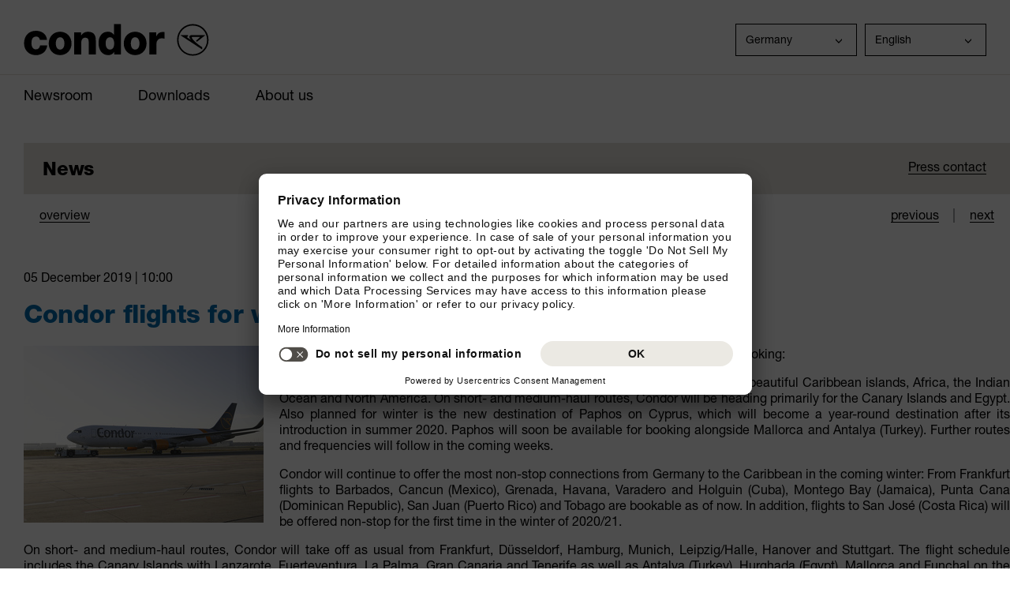

--- FILE ---
content_type: text/html; charset=utf-8
request_url: https://condor-newsroom.condor.com/en/de/news-article/condor-flights-for-winter-202021-bookable/
body_size: 22928
content:
<!DOCTYPE html>
<html lang="en">
<head><script>var feReleasePath="r1743693641";</script>

<meta charset="utf-8">
<!-- 
	This website is powered by TYPO3 - inspiring people to share!
	TYPO3 is a free open source Content Management Framework initially created by Kasper Skaarhoj and licensed under GNU/GPL.
	TYPO3 is copyright 1998-2026 of Kasper Skaarhoj. Extensions are copyright of their respective owners.
	Information and contribution at https://typo3.org/
-->



<title>Condor: Condor flights for winter 2020/21 bookable</title>
<meta name="generator" content="TYPO3 CMS">
<meta name="description" content="Germany&#039;s most popular holiday airline with the most beautiful holiday destinations for the next winter season">
<meta property="og:title" content="Condor flights for winter 2020/21 bookable">
<meta property="og:type" content="article">
<meta property="og:url" content="https://condor-newsroom.condor.com/en/de/news-article/condor-flights-for-winter-202021-bookable/">
<meta property="og:image" content="https://condor-newsroom.condor.com/fileadmin/dam/_processed_/3/6/csm_D-ABUF_in_FRA_317cf192aa.jpg">
<meta property="og:image:width" content="1200">
<meta property="og:image:height" content="800">
<meta property="og:description" content="Germany&#039;s most popular holiday airline with the most beautiful holiday destinations for the next winter season">
<meta name="twitter:card" content="summary">


<link rel="stylesheet" href="/_assets/f6ef6adaf5c92bf687a31a3adbcb0f7b/Css/news-basic.css?1743693632" media="all">
<link rel="stylesheet" href="/static/main.min.css?1743693632" media="all">



<script src="https://apis.google.com/js/client.js?onload=gPlusWidget"></script>
<script src="https://apis.google.com/js/plusone.js"></script>
<script src="/static/js/jquery-1.11.0.min.js?1743693632"></script>
<script src="/static/js/jquery.metadata.js?1743693632"></script>
<script src="/static/js/jquery.validate.js?1743693632"></script>
<script src="/static/js/jquery.functions.js?1743693632"></script>
<script src="/static/js/jquery-ui-1.7.3.custom.min.js?1743693632"></script>
<script src="/static/js/pressroom.js?1743693632"></script>
<script src="/static/js/gPlusWidget-0-0-1.js?1743693632"></script>
<script src="/static/js/deliciousWidget.js?1743693632"></script>
<script src="/static/js/flickr.js?1743693632"></script>
<script src="/static/js/socialmedia.js?1743693632"></script>


<link rel="icon" sizes="32x32" href="/de/r1737720506/r1743693641/frontend/dist/img/favicon/favicon.ico">

      <meta name="theme-color" content="#ffffff">
			<link rel="icon" sizes="32x32" href="/static/favicons/favicon.ico" />
			<link rel="icon" type="image/svg+xml" sizes="any" href="/static/favicons/favicon.svg" />
			<link rel="apple-touch-icon" href="/static/favicons/apple-touch-icon.png" />
			<link rel="manifest" href="/static/favicons/site.webmanifest">
			<link rel="mask-icon" href="/static/favicons/safari-pinned-tab.svg" color="#ffa200"/>

      <link rel="preconnect" href="https://app.usercentrics.eu">
      <link rel="preconnect" href="https://api.usercentrics.eu">
      <link rel="preconnect" href="https://privacy-proxy.usercentrics.eu">
      <link rel="preload" href="https://app.usercentrics.eu/browser-ui/latest/loader.js" as="script">
      <link rel="preload" href="https://privacy-proxy.usercentrics.eu/latest/uc-block.bundle.js" as="script">
      <script id="usercentrics-cmp"
          src="https://app.usercentrics.eu/browser-ui/latest/loader.js"
          data-ruleset-id="U26WkoaAb4xiaN"
          data-language="en"
          async>
      </script>
      <script type="application/javascript"
              src="https://privacy-proxy.usercentrics.eu/latest/uc-block.bundle.js">
      </script>        <script>(function(w,d,s,l,i){if(top == self){w[l]=w[l]||[];w[l].push({'gtm.start':
        new Date().getTime(),event:'gtm.js'});var f=d.getElementsByTagName(s)[0],
        j=d.createElement(s),dl=l!='dataLayer'?'&l='+l:'';j.async=true;j.src=
        '//www.googletagmanager.com/gtm.js?id='+i+dl;f.parentNode.insertBefore(j,f);
        }})(window,document,'script','dataLayer','GTM-5KMS');</script>
<link rel="canonical" href="https://condor-newsroom.condor.com/en/de/news-article/condor-flights-for-winter-202021-bookable/"/>

<link rel="alternate" hreflang="en-GB" href="https://condor-newsroom.condor.com/en/de/news-article/condor-flights-for-winter-202021-bookable/"/>
<link rel="alternate" hreflang="de-DE" href="https://condor-newsroom.condor.com/de/de/news-artikel/condor-winterflugplan-2020-21-buchbar/"/>
<link rel="alternate" hreflang="x-default" href="https://condor-newsroom.condor.com/en/de/news-article/condor-flights-for-winter-202021-bookable/"/>
</head>
<body class="pr">
<noscript><iframe src="//www.googletagmanager.com/ns.html?id=GTM-5KMS" height="0" width="0" style="display:none;visibility:hidden"></iframe></noscript>


    




<script>
	var CN_LANG = 'en';
	var CN_LANG_LOCALE = 'en-GB';
</script>

<div class="headerwrap">
	<div class="wrapperHeader tcgaHeader">
		<div class="inner">
			

<div class="metaSelection">
    <div class="inner">
        <div class="wrapper">
            
                

                <div id="metaCountry"
                     class="flyoutMetaLanguageSelection"
                     data-toggle="dropdown">
                    
                        
                            <p class="activeSelect">Germany</p>
                        
                    
                        
                    
                    <ul class="metaNavList">
                        
                            <li>
                                <a href="/en/de/newsroom/">Germany</a>
                            </li>
                        
                            <li>
                                <a href="/en/us/newsroom/">USA</a>
                            </li>
                        
                    </ul>
                </div>
            
            
                

                <div id="metaLanguage"
                     class="flyoutMetaLanguageSelection"
                     data-toggle="dropdown">
                    
                        
                            <p class="activeSelect">English</p>
                        
                    
                        
                    
                    <ul class="metaNavList">
                        
                            <li>
                                
                                        
                                        <a href="/en/de/news-article/condor-flights-for-winter-202021-bookable/">English</a>
                                    
                            </li>
                        
                            <li>
                                
                                        
                                        <a href="/de/de/news-artikel/condor-winterflugplan-2020-21-buchbar/">Deutsch</a>
                                    
                            </li>
                        
                    </ul>
                </div>
            
        </div>
    </div>
</div>



			<div id="airline_header"
                 class="condorAirline en-GB">
				<a href="/en/de/newsroom/" class="header-logo-link">&nbsp;</a>
			</div>
		</div>
	</div>
	<div class="wrapperHeader newsroomHeader">
		<div class="inner">
			<div id="newsroomNavigation">
				<ul><li class="nav_item"><a href="/en/de/newsroom/"><span>Newsroom</span></a></li><li class="nav_item"><a href="/en/de/downloads/"><span>Downloads</span></a></li><li class="nav_item"><a href="/en/de/about-us/company-portrait/"><span>About us</span></a><div class="flyout"><ul class="sub-lvl-2"><li class="close"><span class="icon"></span></li><li class="first"><a href="/en/de/about-us/company-portrait/"><span class="">Company Portrait</span></a></li><li><a href="/en/de/about-us/management/"><span class="">Management</span></a></li><li><a href="/en/de/about-us/condor-technik/"><span class="">Condor Technik</span></a></li><li><a href="/en/de/about-us/history/"><span class="">History</span></a></li><li class="last"><a href="/en/de/about-us/fleet/"><span class="">Fleet</span></a></li></ul></div></li></ul>
				<br class="clear"/>
			</div>
		</div>
	</div>
</div>



    <div class="structure-main">
        <div class="blockMainTitle">
            <div class="titleContainer">
                <div class="clear">
                    <div class="metaPressNavigation">
                        
                            
                                <a href="/en/de/press-contact/">
                                    Press contact
                                </a>
                            
                        
                    </div>
                </div>
            </div>
        </div>
        <!-- PAGECONTENT -->
        
                
                
                        
                                <div class="blockMain">
                                    




    <h1 class="headline-modul">News</h1>





<div class="pmHeaderRss clearfix">
    <h2>News</h2>
    <div class="rssLink">
        <a target="_blank" href="/en/de/rss/press-news/feed.rss">
            RSS-Feed
        </a>
        <a class="btn rss" target="_blank" href="/en/de/rss/press-news/feed.rss"></a>
    </div>
</div>



    

            <div id="c184" class="frame frame-default frame-type-news_newsdetail frame-layout-0">
                
                
                    



                
                
                    

    



                
                

    
    



<div class="news news-single">
	<div class="article" itemscope="itemscope" itemtype="http://schema.org/Article">
		
	
        
        <div class="selectBar detail">
            
                <div class="overview">
                    <a href="/en/de/newsroom/">
                        <span class="ico"></span> <span class="title"> overview </span>
                    </a>
                </div>
            
            <div class="navElem clearfix">
                
                    
                        
                            <div class="prev">
                                <a href="/en/de/news-article/condor-to-introduce-business-class-on-short-and-medium-haul-routes-in-summer-2020-and-expand-its-economy-class-fare-range/">
                                    <span class="ico"></span> <span class="title"> previous  </span>
                                </a>
                            </div>
                        
                        
                            <div class="devider"> | </div>
                        
                        
                            <div class="next">
                                <a href="/en/de/news-article/summer-2020-condor-is-flying-from-frankfurt-to-edmonton-canada-and-opens-up-long-haul-flights-from-munich-for-booking/">
                                    <span class="title"> next  </span> <span class="ico"></span>
                                </a>
                            </div>
                        
                    
                
            </div>
        </div>
        <article itemscope
                 itemtype="https://schema.org/NewsArticle">
            <div class="articleDetail">
                <header>
                    <div class="date">
                        <time property="datePublished"
                              pubdate="pubdate"
                              datetime="2019-12-05">
                            05 December 2019 | 10:00
                            
                        </time>
                    </div>
                    <h1 property="headline"
                        class="article">Condor flights for winter 2020/21 bookable</h1>
                    
                </header>
                <div class="articleMain clearfix">
                    <picture><!--[if IE 9]><video style="display: none;"><![endif]--><source srcset="/fileadmin/dam/_processed_/3/6/csm_D-ABUF_in_FRA_367451c8be.jpg 1x, /fileadmin/dam/_processed_/3/6/csm_D-ABUF_in_FRA_971ae19643.jpg 2x" /><!--[if IE 9]></video><![endif]--><img class="img-block" itemprop="image" src="/fileadmin/dam/_processed_/3/6/csm_D-ABUF_in_FRA_367451c8be.jpg" alt="" title="" /></picture>
                    <div class="articleText" property="articleBody">
                        <p>Frankfurt, 5 December 2019 - Condor winter flight schedule 2020/21 released for booking: 
</p>
<p>Germany's most popular holiday airline will take off again next winter to the most beautiful Caribbean islands, Africa, the Indian Ocean and North America. On short- and medium-haul routes, Condor will be heading primarily for the Canary Islands and Egypt. Also planned for winter is the new destination of Paphos on Cyprus, which will become a year-round destination after its introduction in summer 2020. Paphos will soon be available for booking alongside Mallorca and Antalya (Turkey). Further routes and frequencies will follow in the coming weeks. 
</p>

<p>Condor will continue to offer the most non-stop connections from Germany to the Caribbean in the coming winter: From Frankfurt flights to Barbados, Cancun (Mexico), Grenada, Havana, Varadero and Holguin (Cuba), Montego Bay (Jamaica), Punta Cana (Dominican Republic), San Juan (Puerto Rico) and Tobago are bookable as of now. In addition, flights to San José (Costa Rica) will be offered non-stop for the first time in the winter of 2020/21. 
</p>

<p>On short- and medium-haul routes, Condor will take off as usual from Frankfurt, Düsseldorf, Hamburg, Munich, Leipzig/Halle, Hanover and Stuttgart. The flight schedule includes the Canary Islands with Lanzarote, Fuerteventura, La Palma, Gran Canaria and Tenerife as well as Antalya (Turkey), Hurghada (Egypt), Mallorca and Funchal on the flower island of Madeira. Paphos on Cyprus is a brand new year-round destination and is served in winter from Frankfurt, Düsseldorf, Munich and Leipzig/Halle. 
</p>

<p>Further routes and frequencies will be activated for booking in the coming weeks. The complete overview of the winter flight schedule 2020/21 can be viewed online. </p>
                    </div>
                </div>
            </div>
            <footer>
                
                
            </footer>
        </article>
        

<div id="fb-root"></div>

<script>
		(function(d, s, id) {
		var js, fjs = d.getElementsByTagName(s)[0];
		if (d.getElementById(id)) return;
		js = d.createElement(s); js.id = id;
		js.src = "//connect.facebook.net/" + CN_LANG_LOCALE + "/sdk.js#xfbml=1&version=v2.3";
		fjs.parentNode.insertBefore(js, fjs);
		}(document, 'script', 'facebook-jssdk'));
</script>


<script>
	!function(d,s,id){
		var js,fjs=d.getElementsByTagName(s)[0],p=/^http:/.test(d.location)?'http':'https';
		if(!d.getElementById(id)){js=d.createElement(s);
			js.id=id;js.src=p+'://platform.twitter.com/widgets.js';
			fjs.parentNode.insertBefore(js,fjs);}}(document, 'script', 'twitter-wjs');
</script>

    
            <div class="main-content-box social-module">
        

    <h3> Recommend: </h3>
    <ul>
        <li><div class="fb-share-button" data-href="https://condor-newsroom.condor.com/en/de/news-article/condor-flights-for-winter-202021-bookable/" data-layout="button"></div></li>
		<li><a href="https://twitter.com/share" data-lang="en" class="twitter-share-button" data-count="none" data-dnt="true"></a></li>
        <li><div class="g-plus" data-action="share"></div></li>
    </ul>

</div>



	

	</div>
</div>



                
                    



                
                
                    



                
            </div>

        


                                </div>
                            
                    
            
        
            


        
    

<div class="blockSidebar sidebarLong socialmedia default">
    
        
    
        
            
                

<div class="boxSpacer facebook">
    <div class="bluebox">
        <div class="boxLid">
            <h2>
                <a href="https://www.facebook.com/CondorAirlines"
                   class="btn facebook"
                   target="_blank"></a>
                Facebook
            </h2>
        </div>
        <div class="boxBody">
            <div class="boxInnerFB">
                <div id="fb-root"></div>
                <div class="fb_innerWrap">
                    <script>(function(d, s, id) {
                        var js, fjs = d.getElementsByTagName(s)[0];
                        if (d.getElementById(id)) return;
                        js = d.createElement(s); js.id = id;
                        js.src = "//connect.facebook.net/en_US/all.js#xfbml=1";
                        fjs.parentNode.insertBefore(js, fjs);
                    }(document, 'script', 'facebook-jssdk'));
                    </script>
                    <div class="fb-like-box"
                         data-href="https://www.facebook.com/{networkuser -> f:format.raw()}"
                         data-width="320"
                         data-height="418"
                         data-show-faces="true"
                         data-stream="true"
                         data-header="false"
                         data-border-color="transparent"></div>
                </div>
            </div>
        </div>
        <div class="boxBottom"></div>
    </div>
</div>



            
            
            
            
            
            
            
        
    
        
            
            
                

<div id="socialbox_twitter"
     class="boxSpacer twitter">
    <div class="bluebox">
        <div class="boxLid">
            <h2>
                <a href="https://twitter.com/condor"
                   class="btn twitter"
                   target="_blank"></a>
                Twitter
            </h2>
        </div>
        <div class="boxBody">
            <div class="boxInner">
                <a class="twitter-timeline"
                   href="https://twitter.com/condor"
                   data-widget-id="363250958173614080"
                   data-chrome="nofooter noheader noborders noscrollbar transparent"
                   data-tweet-limit="5"
                   data-screen-name="condor">Tweets by @condor</a>
                <script>!function(d,s,id){var js,fjs=d.getElementsByTagName(s)[0],p=/^http:/.test(d.location)?'http':'https';if(!d.getElementById(id)){js=d.createElement(s);js.id=id;js.src=p+"://platform.twitter.com/widgets.js";fjs.parentNode.insertBefore(js,fjs);}}(document,"script","twitter-wjs");</script>
            </div>
            <!--div id="tweets"></div-->
        </div>
        <div class="boxBottom"></div>
    </div>
</div>



            
            
            
            
            
            
        
    
</div>



        
    </div>
    

<div id="PrFooter"
     class="123"
     xmlns:f="http://www.w3.org/1999/html">
    

<div class="socialmedia-icons">
    <div class="inner">
        
            
                <ul>
                    <li class="title">
                        <span>
                            Follow us
                        </span>
                    </li>
                    
                        
                        
                        
                        
                        
                            <li class="youtube pCondor">
                                <a class="youtube"
                                   target="_blank"
                                   href="https://www.youtube.com/Condor"></a>
                            </li>
                        
                        
                        
                        
                    
                        
                            <li class="facebook pcondor">
                                <a class="facebook"
                                   target="_blank"
                                   href="https://www.facebook.com/condor"></a>
                            </li>
                        
                        
                        
                        
                        
                        
                        
                        
                    
                        
                        
                            <li class="twitter pcondor">
                                <a class="twitter"
                                   target="_blank"
                                   href="https://twitter.com/condor"></a>
                            </li>
                        
                        
                        
                        
                        
                        
                        
                    
                        
                        
                        
                        
                        
                        
                        
                            <li class="instagram pcondorairlines">
                                <a class="instagram"
                                   target="_blank"
                                   href="https://instagram.com/condorairlines"></a>
                            </li>
                        
                        
                    
                </ul>
            
        
    </div>
</div>



    
    <div class="privacy-settings">
        <div class="inner">
            <a href="#"
               onClick="UC_UI.showSecondLayer();">
                Privacy Settings
            </a>
        </div>
    </div>
    <div class="nav">
        <div class="inner">
            <div class="parts clearfix"><div class="p1_4">

<h2 class="headlineFooter">Condor</h2>




<ul>
    
        <li>
            <a href="https://www.condor.com/de/hilfe-kontakt/impressum.jsp" title="Impressum">Impressum</a>
        </li>
    
    
        <li>
            
        </li>
    
</ul>




<ul>
    
        <li>
            <a href="https://condor.com/de/" target="_blank" rel="noreferrer" title="Website Germany">Website Germany</a>
        </li>
    
    
        <li>
            <a href="https://www.condor.com/de/hilfe-kontakt/kontakt.jsp" target="_blank" rel="noreferrer" title="Contact">Contact</a>
        </li>
    
</ul>




<ul>
    
        <li>
            <a href="https://www.condor.com/us/" target="_blank" rel="noreferrer" title="Website USA">Website USA</a>
        </li>
    
    
        <li>
            <a href="https://www.condor.com/us/help-contact/contact.jsp" target="_blank" rel="noreferrer" title="Contact">Contact</a>
        </li>
    
</ul>


</div><div class="p1_4"></div><div class="p1_4"></div></div><div class="footer_linkarea"><div class="p1_1"></div></div>
        </div>
    </div>
</div>




</body>
</html>

--- FILE ---
content_type: text/css
request_url: https://condor-newsroom.condor.com/static/main.min.css?1743693632
body_size: 47962
content:
@charset "utf-8";a,abbr,acronym,address,applet,big,blockquote,body,caption,cite,code,dd,del,dfn,div,dl,dt,em,fieldset,font,form,h1,h2,h3,h4,h5,h6,html,iframe,ins,kbd,label,legend,li,object,ol,p,pre,q,s,samp,small,span,strike,strong,sub,sup,table,tbody,tfoot,thead,tr,tt,ul,var{margin:0;padding:0;border:0;font-weight:inherit;font-style:inherit;font-size:100%;font-family:inherit;color:inherit}strong{font-weight:700}sub{font-size:.75em;vertical-align:-.3em}sup{font-size:.75em;vertical-align:.5em;letter-spacing:-.1em}img,input,option,select{vertical-align:middle;font-style:inherit;font-family:inherit;font-size:inherit;font-weight:inherit}textarea{vertical-align:text-bottom;font-style:inherit;font-family:inherit;font-size:inherit;font-weight:inherit}a,a img{border:0}:focus,a,frame,iframe{outline:0}body{line-height:1.333em;color:#000;background:#fff}ol,ul{list-style:none}table{border-collapse:collapse;border-spacing:0}caption{text-align:left;font-weight:400}td,th{padding-top:0;padding-bottom:0}blockquote:after,blockquote:before,q:after,q:before{content:""}blockquote,q{quotes:"" ""}@font-face{font-family:HelveticaNeueLTW05-85Heavy;font-weight:900;src:url("./fonts/helvetica-neue-lt-pro-heavy/HelveticaNeueLTW05-85Heavy.woff2") format("woff2"),url("./fonts/helvetica-neue-lt-pro-heavy/HelveticaNeueLTW05-85Heavy.woff.woff") format("woff")}@font-face{font-family:HelveticaNeueLTW05-75Bold;font-weight:700;src:url("./fonts/helvetica-neue-lt-pro-bold/HelveticaNeueLTW05-75Bold.woff2") format("woff2"),url("./fonts/helvetica-neue-lt-pro-bold/HelveticaNeueLTW05-75Bold.woff") format("woff")}@font-face{font-family:HelveticaNeueLTW05-55Roman;font-weight:700;src:url("./fonts/helvetica-neue-lt-pro-roman/HelveticaNeueLTW05-55Roman.woff2") format("woff2"),url("./fonts/helvetica-neue-lt-pro-bold/HelveticaNeueLTW05-55Roman.woff") format("woff")}@font-face{font-family:icomoon;src:url("../fonts/icomoon.eot?cgvpke");src:url("../fonts/icomoon.eot?cgvpke#iefix") format("embedded-opentype"),url("../fonts/icomoon.ttf?cgvpke") format("truetype"),url("../fonts/icomoon.woff?cgvpke") format("woff"),url("../fonts/icomoon.svg?cgvpke#icomoon") format("svg");font-weight:400;font-style:normal;font-display:block}body{font-family:var(--font-roman),var(--fallback-fonts);font-weight:400;font-size:12px;letter-spacing:.04em}.clearfix:after{content:".";display:block;clear:both;font-size:0;height:0;visibility:hidden}.structure-main{clear:both;overflow:hidden;min-width:var(--mobile-breakpoint);max-width:var(--desktop-breakpoint);position:relative;margin:42px auto 0}a{text-decoration:none!important}.blockMain{float:left;display:inline;overflow:hidden}.blockMain a{color:var(--black)}.news .page-navigation:not(:first-of-type){display:flex;align-items:center;justify-content:space-between;margin:var(--spacing-xxl) 0;padding:0 var(--spacing-xl)}.news .page-navigation:first-of-type{display:none}.news .page-navigation p{order:2;font-weight:400!important}.news .page-navigation ul{order:1}.news .page-navigation ul li{padding-right:35px}.news .page-navigation ul li.current{font-weight:700}.news .page-navigation ul li.last.next,.news .page-navigation ul li.previous{text-decoration:underline}.pmHeaderRss{padding-right:0;width:100%;display:block;background-color:var(--beach);min-height:59px}.pmHeaderRss h2{padding:20px 0 20px var(--spacing-xl);display:inline-block}.pmHeaderRss .rssLink{display:none}.pmHeaderRss a{border-bottom:1px solid var(--black)}.pmHeaderRss a img{border-bottom:none}.pr .boxInner a.rssShortcut{background:0 0;font-weight:700;padding:0 5px 0 0}.structure-main .blockMain.regularContent h1{display:block;margin-bottom:41px}.structure-main .blockMain.regularContent{padding-left:30px;min-height:1133px}.article .articleNavCol .bluebox .boxInner{padding:0 20px 0 16px}.article .articleNavCol .bluebox .boxInner{padding:7px 20px 0 16px}.articleNavCol,.articlePicCol{display:block;float:left;min-width:269px;min-height:176px}.articleDetail{padding-bottom:30px}.articleDetail .articlePicCol{margin-right:30px}.articleDetail h2,.articleDetail h3{padding-left:30px}.articleDetail .date{padding-bottom:21px}.articleDetail img{float:left;margin-right:20px}.pr .blockMain{overflow:visible}.structure-main .blockMainTitle+.blockMain{padding-left:30px}.pr .blockMain .article p.teaserDate{margin:25px 0 var(--spacing-l)}.pr .blockMain .press .articleSpacer .articleTextCol{width:100%;padding-right:28px}.articleDetail h2.article{font-size:20px;font-family:var(--font-roman),var(--fallback-fonts);line-height:28px;padding-top:27px}.articleMain{margin-top:var(--spacing-xl)}.blockSidebar{display:none}#PrFooter{width:100%}#PrFooter .socialmedia-icons{background-color:var(--beach);min-height:48px;margin-bottom:32px}#PrFooter .socialmedia-icons .inner{max-width:var(--desktop-breakpoint);margin:0 auto;position:relative;top:10px}#PrFooter .socialmedia-icons li.title{margin-right:42.5px}#PrFooter .socialmedia-icons li.facebook,#PrFooter .socialmedia-icons li.instagram,#PrFooter .socialmedia-icons li.twitter,#PrFooter .socialmedia-icons li.youtube{margin-right:20px}#PrFooter .socialmedia-icons li.facebook a,.pr a.btn.facebook{background-image:url("images/structure/icons/icn_facebook.svg");background-size:cover;height:24px;width:24px}#PrFooter .socialmedia-icons li.twitter a,.pr a.btn.twitter{background-image:url("images/structure/icons/icn_twitter.svg");background-size:cover;height:24px;width:24px}#PrFooter .socialmedia-icons li.instagram a,.pr a.btn.instagram{background-image:url("images/structure/icons/icn_instagram.svg");height:24px;width:24px}#PrFooter .socialmedia-icons li.youtube a,.pr a.btn.youtube{background-image:url("images/structure/icons/icn_youtube.svg");height:24px;width:24px}#PrFooter .privacy-settings .inner{text-align:center;max-width:var(--desktop-breakpoint);margin:0 auto 32px;position:relative}#PrFooter .privacy-settings .inner a{color:#ffa200;margin:0 auto;font-size:16px;font-weight:700}#PrFooter li{background:0 0;margin:0;display:inline}#PrFooter li a{color:var(--black);text-decoration:underline;display:inline-block}#PrFooter h2{padding-bottom:var(--spacing-xxl)}#PrFooter ul li a{font-family:var(--font-roman),var(--fallback-fonts);font-weight:400;font-size:14px;line-height:28px}#PrFooter .socialmedia-icons ul{display:flex;align-items:center;padding:0 30px}#PrFooter ul li{display:block}#PrFooter .nav .inner{max-width:var(--desktop-breakpoint);margin:var(--spacing-l) auto 0}#PrFooter .nav .inner .parts{padding:0 30px}#PrFooter .nav{border-top:1px solid var(--black)}#PrFooter .p1_4 ul:not(:last-child){margin-bottom:43px}#PrFooter .p1_4 li a{font-weight:900!important;padding-bottom:var(--spacing-l)}#PrFooter .p1_4:last-child{float:right;bottom:230px;position:relative}#PrFooter .p1_1{width:100%;display:block}#PrFooter .p1_1 li,#PrFooter .p1_1 ul{margin:0;padding:0;display:inline}.headerwrap{max-width:var(--desktop-breakpoint);margin:0 auto}.wrapperHeader{letter-spacing:normal}.wrapperHeader.tcgaHeader{height:64px;z-index:600;padding:0 30px}.wrapperHeader.tcgaHeader::after{content:"";width:100vw;position:absolute;margin-left:-50vw;height:1px;left:50%;z-index:-1;background:var(--beach)}.wrapperHeader.tcgaHeader .metaSelection .inner{margin:0}.wrapperHeader.tcgaHeader .inner{margin-top:30px;height:100%}.wrapperHeader.tcgaHeader .metaLanguageSelection .inner{margin:0 auto}#airline_header.thomasCookGroupAirline{height:100%;background-image:url("images/airline_header/condor_logo.svg");background-repeat:no-repeat;z-index:150}#airline_header.condorAirline,#airline_header.condorAirline.de_DE,#airline_header.thomasCookAirlineAviation,#airline_header.thomasCookAirlineCrewingCompany{position:absolute;height:41px;width:237px;background-image:url("images/airline_header/condor_logo.svg");background-repeat:no-repeat;z-index:150}.header-logo-link{position:absolute;width:100%;height:100%;z-index:200}.metaSelection{float:right;z-index:100}.wrapperHeader.newsroomHeader{float:none;display:block;height:43px;padding:0 30px}.wrapperHeader.newsroomHeader .inner{max-width:var(--desktop-breakpoint);margin:0 auto}div#airlines_navigation{background-color:#57595b;display:block;margin-left:14px}div#airlines_navigation li,div#airlines_navigation ul{margin:0;padding:0;list-style:none;display:inline}.articleBorderBottom,.introBorderBottom{border-bottom:none;display:inline-block;overflow:visible}.prHeader p{font-family:var(--font-roman),var(--fallback-fonts);font-weight:400;font-size:16px;line-height:24px}a.more.news-list{font-family:var(--font-roman),var(--fallback-fonts);border-bottom:1px solid var(--black);margin-top:12px}.prHeader .bluebox{display:flex}.pr .metaPressNavigation{width:200px;float:right;text-align:right;padding-top:20px;margin-right:30px;position:absolute;right:0;z-index:100}.pr .metaPressNavigation a{text-transform:none;border-bottom:1px solid var(--black)}.pr .metaPressNavigation a:hover,.prHeader p a.more:hover,a.more.news-list:hover,a.more:hover{text-decoration:none!important}.prHeader p a.more,a.more,a.more.news-list{position:relative;top:var(--spacing-l);border-bottom:1px solid var(--black)}.prHeader.topRelease h2{padding:var(--spacing-l) 0}.news-single .article .articleDetail a{border-bottom:1px solid var(--black);font-weight:400}.pr .titleContainer{margin:2px 0 19px 0}.pr .blockMain .articleSpacer .articleTextCol h3{line-height:1.3!important;font-weight:400!important}.prHeader{clear:both;margin-bottom:40px}.prHeader.topRelease{margin:41px 0}.articleDetail p{padding-bottom:1em}#newsroomNavigation{background:0 0;position:relative;font-family:var(--font-roman),var(--fallback-fonts)}#newsroomNavigation li{background:0 0;cursor:pointer;display:inline;float:left;margin-left:58px}#newsroomNavigation li.first{margin-left:0}#newsroomNavigation li:first-child{margin-left:0}#newsroomNavigation li a{color:var(--black);display:block!important;padding:16px 0 var(--spacing-xs);position:relative;text-decoration:none}#newsroomNavigation li:hover{text-decoration:none!important}#newsroomNavigation li:last-child:hover{border-bottom:none}#newsroomNavigation li.active{border-bottom:2px solid var(--black)}#newsroomNavigation li a span{margin-left:0;position:relative;z-index:0}#newsroomNavigation li div.flyout{display:none;width:100%;position:relative}#newsroomNavigation li.close,#newsroomNavigation li.close span.icon{height:0;margin-top:0;display:none;text-align:right}#newsroomNavigation li ul.sub-lvl-2{font-family:var(--font-roman),var(--fallback-fonts);position:absolute;float:none;z-index:1200;border:1px solid var(--black);background-color:var(--white);padding-bottom:0}#newsroomNavigation li.active ul.sub-lvl-2{margin-top:1px}#newsroomNavigation li ul.sub-lvl-2 li,#newsroomNavigation li.active ul.sub-lvl-2{float:none;clear:both;margin-left:0}#newsroomNavigation li.active ul.sub-lvl-2 a{border:none}#newsroomNavigation li ul.sub-lvl-2 li a{display:block;float:none;position:relative;padding:0 20px}#newsroomNavigation li ul.sub-lvl-2 li a:hover{background-color:#f2f2f1;color:var(--black);border-bottom:1px solid #f2f2f1}#newsroomNavigation li ul.sub-lvl-2 li span,#newsroomNavigation li ul.sub-lvl-2 li.first span{display:block;border-bottom:1px solid #f2f2f1;padding:16px 0 16px 10px}#newsroomNavigation li ul.sub-lvl-2 li span:hover{border-bottom:1px solid #f2f2f1;padding:16px 0 16px 10px}.blockMain .headline-modul{display:none}.news{margin-bottom:0;display:block}.news .selectBar{margin-top:0;padding-bottom:37px;max-height:60px}.news .selectBar:first-child{margin-bottom:43px}.newsroom-index{padding-left:30px}.newsroom-index .blockMain{margin-bottom:36px}.pr .news-list-item h3{margin-bottom:5px}.news-list-item.article.articlePicLeft.list-type-news{min-width:783px;min-height:176px;margin:var(--spacing-xl) 0}.news-list-item.article.articlePicLeft.list-type-news .article{padding-bottom:0}.news-list-item.article.articlePicLeft.list-type-news .articleSpacer .articleTextCol{margin-left:var(--spacing-xl)}.news-list-item.article.articlePicLeft.list-type-news.index .articleSpacer .articleTextCol{margin-left:23px}.news-list-item.article.articlePicLeft.list-type-news:first-child{margin-top:51px}.news-list-item.article.press.articlePicLeft.list-type-press:first-child{margin-top:39px}.news-list-item.article.press.articlePicLeft.list-type-press:last-child{border:none}.news-list-item.article.press.articlePicLeft.list-type-press .articleSpacer{padding-bottom:24px}.selectBar .flyoutPressroom{margin-right:0;padding-left:4px;margin-top:-6px}.selectBar .flyoutPressroom.open{border:4px solid #ebebeb;margin-right:8px;margin-top:-10px;padding-left:0}.selectBar .flyoutPressroom h3{background-color:#ebebeb;border-radius:2px;-moz-border-radius:2px;-webkit-border-radius:2px;border-bottom:1px solid silver;cursor:pointer;display:inline-block;outline:medium none;float:left;font-family:var(--font-roman),var(--fallback-fonts);font-size:16px;font-weight:400;border:medium none;box-shadow:0 1px 0 rgba(102,102,102,.25),0 -1px 0 rgba(102,102,102,.5) inset;padding:8px 34px 7px 0;min-width:39px!important;position:relative}.selectBar .flyoutPressroom h3 span.ico{background-image:url("images/structure/arrows-ci.png");background-repeat:no-repeat;background-position:0 0;height:18px;width:12px;display:inline-block;position:absolute}.selectBar .flyoutPressroom button{zoom:1;background-color:#ebebeb;font-family:var(--font-roman),var(--fallback-fonts);font-size:16px;font-weight:400;border-radius:2px;-moz-border-radius:2px;-webkit-border-radius:2px;cursor:pointer;display:inline-block;outline:medium none;float:left;border:medium none;box-shadow:0 1px 0 rgba(192,192,192,.25),0 -1px 0 rgba(192,192,192,.5) inset;padding:9px 0 10px 0;min-width:82px!important;position:relative;color:#6c6f70}.selectBar .flyoutPressroom button span.filter-current{padding-left:12px;text-align:left;display:block}.selectBar .flyoutPressroom button span.ico{background-image:url("images/structure/arrows-ci.png");background-repeat:no-repeat;background-position:0 0;height:11px;width:17px;display:inline-block;position:absolute;top:17px;right:14px}.selectBar .flyoutPressroom ul{background-color:#fff;border:4px solid #dbdada;border:4px solid #ebebeb;display:none;left:-4px;right:-4px;padding-bottom:3px;position:absolute;top:40px;z-index:1005}div.flyoutPressroom a,div.flyoutPressroom a:hover{text-decoration:none;border:none;padding:0}.selectBar .flyoutPressroom ul li{padding-left:12px;font-family:var(--font-roman),var(--fallback-fonts);font-size:16px;font-weight:400;text-align:left}.selectBar .flyoutPressroom ul li a{padding:0;display:block}.selectBar .flyoutPressroom ul li a:hover{color:#fff;background-color:#f2f2f1}.selectBar .flyoutPressroom ul li:last-child{margin-bottom:-3px}.selectBar .flyoutPressroom ul li.selected:hover{background-color:#fff}.selectBar.detail{padding:18px 20px;background-color:var(--white)}.selectBar.detail .prev a{margin-right:30px;border-bottom:1px solid var(--black)}.selectBar.detail .next a,.selectBar.detail .overview a{border-bottom:1px solid var(--black)}.selectBar.detail .next,.selectBar.detail .overview,.selectBar.detail .prev{display:inline-block}.selectBar.detail .navElem{display:inline-block;float:right}.pagination3 .prev{float:left;display:block;margin:2px 8px 0 0;padding-left:26px;z-index:960}.pagination3 .browse label{padding-left:0}.pagination3 .next a,.pagination3 .prev a,.selectBar.detail .next a,.selectBar.detail .overview a,.selectBar.detail .prev a{font-family:var(--font-roman),var(--fallback-fonts);font-weight:400;font-size:16px;letter-spacing:normal}.pagination3 .next a span.ico,.pagination3 .prev a span.ico,.selectBar.detail .next a span.ico,.selectBar.detail .overview a span.ico,.selectBar.detail .prev a span.ico{display:none;background-image:url("images/structure/icons/icn_chevron-left.svg");background-repeat:no-repeat;width:14px;height:9px}.pagination3 .prev a{text-decoration:none}.pagination3 .next a{text-decoration:none}.selectBar.detail .next a span.ico{transform:rotate(180deg)}.pagination1,.selectBar label{font-family:var(--font-roman),var(--fallback-fonts);font-weight:400;font-size:16px}.pagination1{width:200px;display:inline-block;vertical-align:top;margin-top:11px;float:left}.pagination2{width:10px;height:10px;display:inline-block;vertical-align:top;float:left}.pagination3{width:386px;float:right;vertical-align:top;margin-top:10px;position:relative;z-index:950;margin-right:0;padding-right:20px}.pagination3 .browse{float:left;text-align:center;z-index:951;position:absolute;left:120px}.pagination3 .next{float:right;display:block;padding-top:2px}.selectBar{color:#0451a1;font:verdana;font-size:12px;font-weight:700}.pagination3 .browse{font-weight:400;color:#6c6f70}.pagination2 label,.pagination3 label{padding-right:16px;padding-left:58px}.pagination3 label.behind{margin-top:0;padding-left:0;padding-right:0;padding-top:1px;text-align:left;position:absolute;width:60px;left:138px}.selectBar label{display:inline;float:left;margin-top:1px;padding-right:10px}.selectBar.detail .devider{display:inline;height:34px;margin-left:-16px;padding-right:12px;color:#6c6f70;font-family:var(--font-roman),var(--fallback-fonts);font-size:18px}.relatedFiles,.relatedLinks{padding:26px 27px 18px 27px;margin-bottom:30px}.relatedFiles .description .relatedLinks,.relatedFiles .title{font-weight:400}.relatedFiles .title,.relatedLinks{font-family:var(--font-roman),var(--fallback-fonts);font-size:16px}.relatedFiles .description{font-family:var(--font-roman),var(--fallback-fonts);font-size:14px}.relatedFiles ul.item li a,.relatedLinks ul.item li a{line-height:41px}.related_btn{background-image:url("images/structure/icons/icn_c-chevron-down.svg");display:inline-block;height:31px;vertical-align:middle;width:30px;background-repeat:no-repeat;font-size:10px;font-weight:700;line-height:28px;margin-bottom:10px;margin-right:20px;padding-left:36px;text-decoration:underline;width:auto}.related_btn.flickr{background-position:0 -410px;line-height:26px}.related_btn.flickr:hover{background-position:0 -451px}.related_btn.facebook{background-position:0 -328px;line-height:26px}.pr .blockSidebar .boxInnerGP{margin:0 5px;padding:0}.related_btn.facebook:hover{background-position:0 -369px}.related_btn.twitter{background-position:0 -738px;line-height:26px}.related_btn.twitter:hover{background-position:0 -779px}.related_btn.youtube{background-position:0 -820px;line-height:26px}.related_btn.youtube:hover{background-position:0 -861px}.related_btn.text{background-position:0 0;line-height:26px}.related_btn.text:hover{background-position:0 -41px;border-bottom:none;padding-bottom:0}.related_btn.files_default{background-position:0 0}.related_btn.files_default:hover{background-position:0 -37px}.related_btn.files_pdf{background-position:0 -164px}.related_btn.files_pdf:hover{background-position:0 -205px}.related_btn.files_download{background-position:0 -82px}.related_btn.files_download:hover{background-position:0 -123px}.relatedFiles li,.relatedFiles ul,.relatedLinks li,.relatedLinks ul{margin:0;padding:0;list-style:none;display:block}.relatedFiles ul,.relatedLinks ul{margin-top:30px}.relatedFiles ul:first-child,.relatedLinks ul:first-child{margin:0}.relatedFiles li,.relatedLinks li{width:50%;float:left}.relatedFiles a,.relatedLinks a{background-repeat:no-repeat;text-decoration:none;background-image:url("images/structure/icons/icn_c-chevron-down.svg");background-repeat:no-repeat;vertical-align:middle;padding-left:60px;display:block;width:50%}.relatedLinks a{min-height:40px;margin-bottom:7px}.relatedFiles a span,.relatedLinks a span{display:block}.relatedFiles a span.title,.relatedLinks a span.title{padding-bottom:1px;margin-bottom:2px;border-bottom:1px solid var(--black);display:inline}.relatedLinks a span.title{padding-top:6px}.relatedFiles a.download-link.basic-class{background-position:0 0}.relatedFiles a.download-link.basic-class:hover{background-position:0 -92px}.relatedFiles a.download-link.basic-class.pdf{background-position:0 -182px}.relatedFiles a.download-link.basic-class.pdf:hover{background-position:0 -274px}.relatedLinks a{background-position:0 -364px}.relatedLinks a:hover{background-position:0 -456px}.related_btn span.txtUppercase{display:inline;text-transform:uppercase}.relatedPosts{margin-top:54px}.relatedPosts li,.relatedPosts ul{margin:0;padding:0;list-style:none}.relatedPosts ul{display:block;margin-bottom:30px}.relatedPosts li{width:50%;float:left}.relatedPosts li.post:first-child .inner{padding:0 15px 0 0}.relatedPosts li.post:last-child .inner{padding:0 0 0 15px}.relatedPosts .articlePicCol{float:none;margin:0;padding:0;min-width:306px}.relatedPosts h3{font-size:32px;line-height:41px;font-family:var(--font-roman),var(--fallback-fonts);padding-bottom:34px;margin-left:30px}.relatedPosts h4{margin-left:30px;margin-right:20px;font-size:16px;line-height:24px}#layer{background-color:#fff;bottom:0;height:100%;left:0;opacity:.8;position:fixed;top:0;width:100%;z-index:1001}#content-layer{position:fixed;top:50px;right:50px;left:50px;overflow:auto;margin:200px auto;padding:16px;max-width:var(--desktop-breakpoint);z-index:1002;opacity:1!important;background-color:var(--white);border:1px solid #57595b}#content-layer .text-image-modul{margin-bottom:0}.content-layer__close{cursor:pointer;position:absolute;right:18px;top:18px;width:16px;height:16px;background-image:url(images/structure/icons/icn_close.svg);background-repeat:no-repeat;background-size:cover}.content-layer__close-input{position:absolute;left:-99999px}#content-layer h3{font-family:var(--font-roman),var(--fallback-fonts);font-weight:400;font-size:20px;margin:0 0 1.166em;padding:0;color:#57595b}#content-layer p{margin:1em 0}.main-content-box.social-module{display:none}.main-content-box.social-module ul{display:flex;margin-left:var(--spacing-l)}.main-content-box.social-module ul li{display:flex;margin-right:var(--spacing-l)}.main-content-box.social-module ul li.fb-share-button.fb_iframe_widget{background:url("images/structure/icons/icn_facebook-share.svg") no-repeat!important}.main-content-box{font-family:var(--font-roman),var(--fallback-fonts);font-size:12px;position:relative;width:100%;padding:0 0 30px}.main-content h3{margin:0}#delicious-posts-condorairline{font-family:var(--font-roman),var(--fallback-fonts);font-weight:400;font-size:12px}#delicious-posts-condorairline,#delicious-posts-condorairline a{color:#6c6f70}#delicious-posts-condorairline a{padding-bottom:1px;border-bottom:1px dotted #6c6f70;font-family:var(--font-roman),var(--fallback-fonts);font-weight:400;font-size:14px;line-height:20px}#delicious-posts-condorairline ul{margin:0}#delicious-posts-condorairline li{padding:20px 2px 2px 2px}.tx-felogin-pi1{margin-top:30px}.tx-felogin-pi1 form{background-image:url("images/structure/stripes_socialmedia_boxes.gif");background-repeat:repeat;padding:30px}.tx-felogin-pi1 .box{margin-bottom:30px}.tx-felogin-pi1 .box label{margin-bottom:1px;font-size:14px}.tx-felogin-pi1 .box:last-child{margin:0}.tx-felogin-pi1 input{border:1px solid #cbcbcb;border-radius:2px;box-sizing:border-box;color:#6c6f70;font-family:var(--font-roman),var(--fallback-fonts);font-weight:400;font-size:16px;font-weight:700;margin-top:7px;padding:10px 14px 9px 14px;width:100%;line-height:normal}.tx-felogin-pi1 input[type=submit]{background-color:#0abbef;border:0 none;border-radius:2px;box-shadow:0 1px 0 rgba(102,102,102,.25),0 -1px 0 rgba(102,102,102,.5) inset;box-sizing:border-box;color:#fff;display:inline-block;font-family:var(--font-roman),var(--fallback-fonts);font-size:20px;font-weight:400;outline:medium none;padding:6px 20px 8px;text-align:center;text-decoration:none;cursor:pointer;width:auto}.tx-felogin-pi1 input[type=submit]{float:right}.tx-felogin-pi1 input:active,.tx-felogin-pi1 input:focus{border:1px solid #919394}.tx-felogin-pi1 input[type=submit],.tx-felogin-pi1 input[type=submit]:active{border:0}.tx-felogin-pi1 input[type=submit]:hover{background-color:#009ed9;box-shadow:0 -1px 0 rgba(102,102,102,.25),0 1px 0 rgba(102,102,102,.5) inset}.tx-felogin-pi1 .err{font-family:var(--font-roman),var(--fallback-fonts);font-weight:400;font-size:16px;color:red;margin-bottom:32px;background-image:url("../images/structure/icon-err.png");background-repeat:no-repeat;background-position:0 2px;padding-left:27px}.pr .blockMain .downloadList{margin:20px 0 0 -30px;width:642px}.pr .blockMain .downloadList h2{padding-left:0!important;margin:0 0 6px 30px;background-color:#fff;font-family:var(--font-roman),var(--fallback-fonts);font-size:32px;font-weight:400;line-height:58px}.pr .blockMain .downloadList ul{width:642px;margin-bottom:30px}.pr .blockMain .downloadList ul:last-child{margin-bottom:0}.pr .blockMain .downloadList .meta-container{margin-left:30px;margin-top:28px}.pr .blockMain .downloadList .meta{margin-top:22px}.pr .blockMain .downloadList .download-single .meta-container{margin-left:30px;margin-top:0}.pr .blockMain .downloadList .meta{margin-top:22px}.pr .blockMain .downloadList li{width:306px}.pr .teaserList li{float:left;padding:0}.pr .teaserList img{margin:0}.pr .teaserlist li.item{height:auto!important}.pr .blockMain .downloadList li:first-child{margin-right:30px}.pr .blockMain .downloadList li:last-child{margin-right:0}.pr .blockMain .downloadList ul.download-columns li div.download-name{display:none}.pr .blockMain .downloadList ul.download-single li{width:611px;float:none;clear:both}.pr .blockMain .downloadList ul.download-single li img{float:left;margin-bottom:10px}.pr .blockMain .downloadList ul.download-single div{padding-left:33px;overflow:hidden}.teaserList.downloadList a{background-image:url("images/structure/icons/icn_c-chevron-down.svg");background-repeat:no-repeat;background-position:0 0;height:40px;padding-left:55px;border:0}.teaserList.downloadList a:hover{background-position:0 -91px}.pr .blockMain .downloadList ul.download-single div a{margin-bottom:0}.pr .blockMain .downloadList li img{width:306px;height:auto;display:block}.pr .blockMain .downloadList a span{display:block;font-family:var(--font-roman),var(--fallback-fonts);font-size:10px;font-weight:700;line-height:14px;color:#6c6f70}.pr .blockMain .downloadList a:hover{text-decoration:none!important}.pr .blockMain .downloadList a span.download-title{text-decoration:none;padding-bottom:1px;margin-bottom:2px;border-bottom:1px dotted #787b7c;width:auto;display:inline-block;font-weight:400;font-family:var(--font-roman),var(--fallback-fonts);font-size:16px}.pr .blockMain .downloadList a span.download-size{text-decoration:none;font-weight:400;font-family:var(--font-roman),var(--fallback-fonts);font-size:14px}.news .articleText table{margin-left:-30px;width:100%}._4s7c{border-width:none!important}.text-image-modul{margin-bottom:62px;overflow:hidden}.text-image-modul .image-holder.left{margin-right:20px;margin-bottom:3px;float:left}.text-image-modul .image-holder.right{margin-left:20px;float:right}.text-image-modul .image-holder .teaser-item:last-child{margin-bottom:0}.text-image-modul .image-holder .teaser-item{margin-bottom:20px}.text-image-modul .teaser-text{margin-bottom:12px}.text-image-modul .articleText{margin-bottom:22.5px}.text-image-modul .articleText p{margin-bottom:8px}.text-image-modul .articleText h3{margin-bottom:21px}.text-image-modul .articleText ul{list-style:disc;margin:0 0 8px 20px;padding-left:20px}.text-image-modul .articleText a{border-bottom:1px solid var(--black)}.download-modul{display:flex;flex-direction:column;overflow:hidden;margin-bottom:36.5px}.download-modul .image-container{float:left;margin:0 0 20px 0;height:240px;width:368px}.download-modul .image-container img{width:100%;height:100%}.download-modul .meta-container .download-header{margin-bottom:16px}.download-modul .meta-container .dl-link{display:flex;margin-bottom:36.5px}.download-modul .meta-container a{border-bottom:1px solid var(--black)}.download-modul .meta-container .btn-icon{margin-right:10px;background:url("images/structure/icons/icn_c-chevron-down.svg") no-repeat;width:24px;height:24px;display:inline-block}.gridelements-50-50{display:flex;justify-content:space-between;overflow:hidden}.gridelements-50-50 .col-02 .meta-container{margin:0 0 20px 0;padding-top:0}.headline-modul{font-family:var(--font-roman),var(--fallback-fonts);font-weight:400}h2.headline-modul{padding-left:0!important;margin-bottom:21px;color:var(--coast)!important}h3.headline-modul{font-size:20px;line-height:28px;font-weight:400;text-decoration:none;margin-bottom:6px}headlineFooter{font-weight:700;font-size:46px}.metaSelection .btnGroup{float:left;margin-left:30px}.metaSelection p.activeSelect{padding:11px 12px 13px 12px;background-image:url("images/structure/icons/icn_chevron-down.svg");background-repeat:no-repeat;background-position:126px 18px}.metaSelection .wrapper{float:right}.flyoutMetaLanguageSelection{cursor:pointer;float:left}.flyoutMetaLanguageSelection:last-child{margin-left:10px}.flyoutMetaLanguageSelection ul.metaNavList{display:none}.flyoutMetaLanguageSelection.open ul.metaNavList{display:block}.flyoutMetaLanguageSelection ul{border-top:1px solid var(--black);background-color:var(--white);padding-bottom:0;margin-bottom:-3px}.flyoutMetaLanguageSelection li{height:40px}.metaNavList li:last-child a::before{content:'';background-image:url("images/structure/icons/flag_de.png");background-size:cover;height:12px;width:16px;margin:0 var(--spacing-m) 0 var(--spacing-l)}.metaNavList li:first-child a::before{content:'';background-image:url("images/structure/icons/flag_us.svg");height:12px;width:16px;margin:0 var(--spacing-m) 0 var(--spacing-l)}#metaCountry .metaNavList li:first-child a::before{background-image:url("images/structure/icons/flag_de.png");background-size:cover}#metaCountry .metaNavList li:last-child a::before{background-image:url("images/structure/icons/flag_us.svg")}.flyoutMetaLanguageSelection a{display:flex;position:relative;align-items:center;height:100%;width:100%}.flyoutMetaLanguageSelection a:hover{background-color:#f2f2f1}.flyoutMetaLanguageSelection li:hover{background-color:#f2f2f1}:root{--white:#ffffff;--black:#000000;--coast:#5c5751;--earth:#7d756e;--beach:#e6e3db;--sunshine:#ffa200;--sunshine-dark:#e88319;--earth-light:#d5d2d0;--middleGray:#eae8e7;--marina:#006bac;--marina-dark:#005491;--skyBlue:#6b97c2;--lightBlue:#d5e2ef;--mistyBlue:#e9eff3;--island:#277b3a;--island-dark:#1f612e;--passion:#c60f13;--passion-dark:#941f21;--spacing-xs:2px;--spacing-xxs:4px;--spacing-s:6px;--spacing-m:8px;--spacing-l:16px;--spacing-xl:24px;--spacing-xxl:32px;--spacing-xxl-2:40px;--font-roman:"HelveticaNeueLTW05-55Roman";--font-heavy:"HelveticaNeueLTW05-85Heavy";--font-bold:"HelveticaNeueLTW05-75Bold";--fallback-fonts:"Times New Roman",sans-serif}:root{--mobile-breakpoint:375px;--tablet-breaktpoint:768px;--desktop-breakpoint:1280px}.btn_primary-blue-lg-default{width:240px;height:56px;margin:16px 94px 46px 43.5px;object-fit:contain;background-color:var(--sunshine);color:var(--black)}.btn_primary-blue-sml-default{width:152px;height:40px;margin:16px 182px 16px 43.5px;object-fit:contain;background-color:var(--sunshine);color:var(--black)}.btn_primary-blue-outline-lg-default{width:240px;height:56px;margin:16px 94px 46px 43.5px;object-fit:contain;background-color:var(--white);outline-color:var(--black);color:var(--black)}.btn_primary-blue-sml-outline-default{width:152px;height:40px;margin:16px 182px 57px 43.5px;object-fit:contain;background-color:var(--white);border:solid 1px var(--black);color:var(--black)}.btn_primary-blue-sml-outline-default,.flyoutMetaLanguageSelection{width:152px;object-fit:contain;background-color:var(--white);border:1px solid var(--black);color:var(--black)}.btn_primary-grey-lg-default{width:240px;height:56px;margin:16px 94px 46px 43.5px;object-fit:contain;background-color:var(--earth);color:var(--white)}.btn_primary-grey-sml-default{width:152px;height:40px;margin:16px 182px 45px 43.5px;object-fit:contain;background-color:var(--earth);color:var(--white)}.btn_primary-blue-lg-hover{width:240px;height:56px;margin:16px 96px 46px 56px;object-fit:contain;background-color:var(--sunshine-hover);color:var(--black)}.btn_primary-blue-sml-hover{width:152px;height:40px;margin:16px 182px 45px 43.5px;object-fit:contain;background-color:var(--sunshine-hover);color:var(--black)}.btn_primary-blue-sml-hover{width:152px;height:40px;margin:16px 182px 45px 43.5px;object-fit:contain;background-color:var(--sunshine-hover);color:var(--black)}.btn_primary-blue-outline-lg-hover{width:240px;height:56px;margin:16px 96px 46px 56px;object-fit:contain;background-color:#f2f2f1;color:var(--white)}.btn_primary-blue-outline-sml-hover{width:152px;height:40px;margin:16px 184px 45px 56px;object-fit:contain;background-color:#f2f2f1;color:var(--white)}.btn_primary-grey-lg-hover{width:240px;height:56px;margin:16px 96px 46px 56px;object-fit:contain;background-color:var(--earth-hover);color:var(--white)}.btn_primary-grey-sml-hover{width:152px;height:40px;margin:16px 184px 45px 56px;object-fit:contain;background-color:var(--earth-hover);color:var(--white)}.btn_primary-blue-lg-inactive{width:240px;height:56px;margin:16px 232px 46px 56px;object-fit:contain;opacity:.32;background-color:var(--sunshine);color:var(--black)}.btn_primary-blue-sml-inactive{width:152px;height:40px;margin:16px 320px 16px 56px;object-fit:contain;opacity:.32;background-color:var(--sunshine);color:var(--black)}.btn_primary-blue-outline-lg-inactive{width:240px;height:56px;margin:16px 232px 46px 56px;object-fit:contain;opacity:.32;background-color:var(--white);color:var(--black)}.btn_primary-blue-outline-sml-inactive{width:152px;height:40px;margin:16px 320px 16px 56px;object-fit:contain;opacity:.32;background-color:var(--white);color:var(--black)}.btn_primary-grey-lg-hover{width:240px;height:56px;margin:16px 96px 46px 56px;object-fit:contain;opacity:.32;background-color:var(--earth-hover);color:var(--white)}.btn_primary-grey-sml-hover{width:152px;height:40px;margin:16px 320px 45px 56px;object-fit:contain;opacity:.32;background-color:var(--earth-hover);color:var(--white)}h1{font-family:var(--font-roman),var(--fallback-fonts);font-size:60px;font-weight:900;font-stretch:normal;font-style:normal;line-height:1.07;letter-spacing:normal;color:var(--black)}h1.headline-modul,h2{font-family:var(--font-heavy),var(--fallback-fonts);font-size:42px;font-weight:900;font-stretch:normal;font-style:normal;line-height:normal;letter-spacing:-.16px;color:var(--marina)}.h2-2{font-family:var(--font-roman),var(--fallback-fonts);font-size:42px;font-weight:900;font-stretch:normal;font-style:normal;line-height:1.05;letter-spacing:-.42px;color:var(--black)}.bluebox h3,article .articleDetail header h1,h3{font-family:var(--font-heavy),var(--fallback-fonts);font-size:32px;font-weight:900;font-stretch:normal;font-style:normal;line-height:1.06;letter-spacing:-.32px;color:var(--marina)}.boxInner h2,.pmHeaderRss h2,.pr .blockSidebar .bluebox .boxLid h2,.prHeader h2 a,.text-image-modul .articleText h3,h2.headline-modul,h4{font-family:var(--font-heavy),var(--fallback-fonts);font-size:24px;font-weight:900;font-stretch:normal;font-style:normal;line-height:1.08;letter-spacing:-.24px;color:var(--black)}.download-modul .meta-container .download-header,.pr .news-list-item h3,h5{font-family:var(--font-bold),var(--fallback-fonts);font-size:20px;font-weight:900;font-stretch:normal;font-style:normal;line-height:1.1;letter-spacing:-.2px;color:var(--black)}.h5-2{font-family:var(--font-roman),var(--fallback-fonts);font-size:20px;font-weight:900;font-stretch:normal;font-style:normal;line-height:1.1;letter-spacing:-.4px;color:var(--black)}#newsroomNavigation li a,#newsroomNavigation li ul.sub-lvl-2 a{font-family:var(--font-roman),var(--fallback-fonts);font-size:18px;font-stretch:normal;font-style:normal;line-height:1.13}#PrFooter .p1_4 li a,#PrFooter .socialmedia-icons li.title,.articleDetail .date,.main-content-box.social-module h3,.pmHeaderRss a,.pr .blockMain .article p.teaserDate,.teaserText .boxBody .boxInner .date,h6{font-family:var(--font-roman),var(--fallback-fonts);font-size:16px;font-weight:700;font-stretch:normal;font-style:normal;line-height:1.13;letter-spacing:normal;color:var(--black)}#PrFooter .p1_4 li a{text-decoration:underline!important}.flyoutMetaLanguageSelection a,.h7,.metaSelection p.activeSelect{font-family:var(--font-roman),var(--fallback-fonts);font-size:14px;font-weight:700;font-stretch:normal;font-style:normal;line-height:1.14;letter-spacing:normal;color:var(--black)}.h8{font-family:var(--font-roman),var(--fallback-fonts);font-size:12px;font-weight:700;font-stretch:normal;font-style:normal;line-height:1.17;letter-spacing:normal;color:var(--black)}p{font-family:var(--font-roman),var(--fallback-fonts);font-size:20px;font-weight:400;font-stretch:normal;font-style:normal;line-height:1.2;letter-spacing:normal;color:var(--black)}#PrFooter h2,.articleTextCol.articleBorderBottom p,.body-desktop,.download-modul .meta-container a,.news .page-navigation p,.news .page-navigation ul,.pr .articleDetail .articleText p,.pr .metaPressNavigation a,.prHeader p a.more,.text-image-modul .articleText p,a.more,a.more.news-list{font-family:var(--font-roman),var(--fallback-fonts);font-size:16px;font-weight:400;font-stretch:normal;font-style:normal;line-height:1.25;letter-spacing:normal;color:var(--black);text-align:justify}#PrFooter h2{font-size:22px;font-weight:700}.body-mobile{font-family:var(--font-roman),var(--fallback-fonts);font-size:14px;font-weight:400;font-stretch:normal;font-style:normal;line-height:1.29;letter-spacing:normal;color:var(--black)}.caption{font-family:var(--font-roman),var(--fallback-fonts);font-size:12px;font-weight:400;font-stretch:normal;font-style:normal;line-height:1.33;letter-spacing:normal;color:var(--black)}.button-desktop{font-family:var(--font-roman),var(--fallback-fonts);font-size:16px;font-weight:700;font-stretch:normal;font-style:normal;line-height:1.25;letter-spacing:normal;color:var(--black)}.button-mobile{font-family:var(--font-roman),var(--fallback-fonts);font-size:14px;font-weight:700;font-stretch:normal;font-style:normal;line-height:1.29;letter-spacing:normal;color:var(--black)}#MainNavi #NavNewsroom{background-position:0 0}#MainNavi #NavNewsroom.active{background-position:0 -87px}#MainNavi #NavNews{background-position:0 -173px}#MainNavi #NavNews.active{background-position:0 -260px}#MainNavi #NavPresseinfos{background-position:0 -346px}#MainNavi #NavPresseinfos.active{background-position:0 -433px}#MainNavi #NavMedienCenter{background-position:0 -519px}#MainNavi #NavMedienCenter.active{background-position:0 -606px}#MainNavi #NavDatenFakten{background-position:0 -692px}#MainNavi #NavDatenFakten.active{background-position:0 -779px}#MainNavi #NavPressekontakt{background-position:0 -865px}#MainNavi #NavPressekontakt.active{background-position:0 -952px}.pr .blockMain{overflow:visible}.pr .blockSidebar{width:352px;height:100%;padding-bottom:6px;padding-right:30px}.pr .titleContainer{margin-bottom:0}@media screen and (-webkit-min-device-pixel-ratio:0){.pr .titleContainer h1{padding-top:8px}}.pr .news-list-item{padding:0!important}.pr .news-single-item .article .articlePicCol{margin-right:19px}.pr .blockMain .news-single-item .article h2{padding-top:10px!important}h3.h4{background:0 0;font:bold 10px/1.5em Verdana,sans-serif;margin:0;padding:0}h4.h5{background:0 0;font:10px/1.5em Verdana,sans-serif;margin:0;padding:0}.pagination2 label,.pagination3 label{font-weight:400;padding-right:7px}.selectBar .flyoutPressroom{margin-right:5px;position:relative;z-index:1000}.selectBar .flyoutPressroom{position:relative;display:block;margin-bottom:10px;float:left}.selectBar .flyoutPressroom ul{border:solid 1px #c6d8ee;position:absolute;z-index:1005;top:1.8em;left:0;background-color:#fff;display:none;padding-bottom:3px}.selectBar .flyoutPressroom li{padding:1px 4px;position:relative;z-index:1050}.teaserDate p{margin:0;padding:0}.selectBar .arrow{margin-left:12px}.pr .follow{font-size:16px;padding:8px 10px 10px 10px;position:absolute;margin-left:-115px;top:10px}.pr a.btn.forward{background-position:0 0}.pr a.btn.forward:hover{background-position:0 -26px}.pr a.btn.down{background-position:0 -52px}.pr a.btn.down:hover{background-position:0 -78px}.pr a.btn.pdf{background-position:0 -104px}.pr a.btn.pdf:hover{background-position:0 -130px}.pr ul{padding:0;margin:0}.prHeader{margin-bottom:10px;clear:both}.prHeader .bluebox .teaserPic{min-height:240px;min-width:368px;margin-right:48px}.prHeader .bluebox .teaserText{height:100%!important;width:100%!important}.prHeader h2{padding:24px 0 18px 0}.prHeader p a{font-weight:400}p.buttonLine{border-top:solid 1px #a5bfdc;margin-top:15px;padding:10px 0 0}.prHeader p.buttonLine{position:absolute;bottom:0;right:20px;width:517px}.article p.buttonLine{padding:10px;margin:15px -10px 0}.pr .blockMain .titleContainer h2{background-image:none;padding-left:0;padding-bottom:0!important;margin:0}.pr .blockMain .titleContainer h2 span{padding:0}.pr .blockMain .bluebox .boxLid h2{font-size:18px;padding:10px 9px 6px!important}.pr .blockSidebar .boxInner a{font-weight:700}.pr .blockSidebar .boxInnerFB{padding:0}.pr .blockSidebar .boxInner a span{text-decoration:none!important}.pr .boxSpacer+h2{margin-top:-5px}.pr .blockMain .bluebox h3{font-size:20px;padding-bottom:5px}ul.separatedItems{overflow:hidden;margin-bottom:-6px}ul.separatedItems li{border-top:solid 1px #a5bfdc;margin-top:-1px;padding:4px 0 17px}ul.separatedItems li .date{padding-bottom:5px}ul.separatedItems li h3{padding-bottom:8px!important}.pr .articleSpacer{display:flex}.pr .articleDetail .articleText{margin-left:0}.pr .blockMain .articleSpacer .articleTextCol h3{margin:0}.pr .blockSidebar h3{font-size:10px;padding:2px 0 4px}.pr .blockSidebar p{font-size:12px}ul.twitterList{margin-bottom:-13px}.twitterList .inlineDotList{padding-bottom:13px}.inlineDotList li{display:inline}.pr .blockSidebar .boxInner .inlineDotList li a{font-weight:400}.inlineDotList li:before{content:'\00B7';padding:0 .333em 0 0}.inlineDotList li:first-child:before{content:'';padding:0}.selectBar .articleSkipSeperator{float:left}.recommendLine{border-top:solid 1px #c6d8ee;padding:20px 10px 15px;margin:0 -10px;font-weight:700}.recommendLine a.like{background-position:0 0;width:83px}.recommendLine a.share{background-position:-88px 0;width:58px}.recommendLine a.googlePlus{background-position:-151px 0;width:32px}.recommendLine a.twitter{background-position:-188px 0;width:67px}.pr .teaserList,.pr .teaserListB{overflow:hidden;clear:both;margin:-14px 0 14px;padding-bottom:10px;border-bottom:solid 1px #c6d8ee;width:100%;overflow:hidden}.pr .teaserList ul{width:740px;overflow:hidden}.pr .teaserList li{float:left;padding:0 10px;width:200px}.pr .teaserlist li.item{height:194px!important}.pr .teaserList img{display:block;margin:0 -10px}.pr .teaserList a,.pr .teaserListB ul li ul li a{display:block;text-decoration:none;padding-left:36px;height:26px;margin:10px 0;background:url(images/structure/prbuttons_26x26.png) 0 -52px no-repeat}.pr .teaserList a.imagelink{display:block;text-decoration:none;padding:0;height:auto;margin:0;background-image:none}.pr .teaserList a:hover,.pr .teaserListB ul li ul li a:hover{background-position:0 -78px}.pr .teaserList a span,.pr .teaserListB a span{text-decoration:underline;font-weight:700;display:block}.pr .blockMain .teaserList h2,.pr .blockMain .teaserListB h2{padding:15px 10px!important}.pr .teaserListB h3{font-weight:700}.pr .teaserListB p{padding-bottom:1.5em}.pr .teaserListB li{overflow:hidden;padding-bottom:10px}.pr .teaserListB img{float:left;display:inline;clear:left;margin:0 30px 0 0}.pr .teaserListB a.btn.text{margin-left:0;line-height:1.5em}.pr .teaserListB a.btn.text span{display:block;margin-top:-2px}.pr .article .articleTableCol .table{clear:both}.pr .article .articlePicCol{height:auto}.article ul{list-style-type:disc;margin:0 0 1.5em 1.333em}.titlec{font-size:small}ul.videos li{float:left;width:10em;margin-bottom:1em;margin-right:40px;cursor:pointer}ul.videos{margin-bottom:1em;padding-left:0;margin-left:0;list-style:none}#flickr_images img{height:75px;width:auto}#flickr_images a{float:left;width:75px;margin-right:10px;margin-bottom:10px;overflow:hidden}#flickr_images_server img{height:75px;width:auto}#flickr_images_server a{float:left;width:75px;margin-right:10px;margin-bottom:10px;overflow:hidden}#tweets{padding-left:10px}#tweets_server{padding-left:10px}#flickr_images{padding:2px 4px}.pr .teaserList li ul{width:auto;padding-bottom:5px}.pr .teaserList li ul li{padding:0}.pr .teaserList li ul li a{margin:10px 0 0 0}.pr .teaserListB ul li ul li a{margin:0}.news-single-item .news-single-img{margin:0}.news-single-item{padding:0!important}.news-single-item .article .articleText{margin:2px 10px 0 10px}.pr .articleTextColBorderBottom a.btn.text{margin:0}.pr .articleTextColBorderBottom{height:133px;overflow:hidden;padding-bottom:10px;border-bottom:1px solid #c6d8ee;margin-top:0}.pr .articleTextColBorderBottom h4{font-size:10px;font-weight:400;margin-bottom:1em}.articleTextColBorderBottom h3{background-image:none;padding:0;height:30px}.pr .fileLinks{border-top:1px solid #c6d8ee;border-bottom:1px solid #c6d8ee;padding:10px 0;margin-bottom:18px}.pr .boxInner a.rssShortcut{background:url("images/structure/icons/icon_arrow_right.gif") no-repeat scroll left 5px transparent;font-weight:700;padding:0 5px 0 10px}.pr .rssShortcut a.rss{text-decoration:none}.pr .news-latest-item h3 a,.pr .news-list-item h3 a,.pr .teaserText h2 a{text-decoration:none}.pr .teaserText .news-list-morelink{font-size:10px}.cufon-canvas,.cufonCont{position:relative;z-index:1}.moreList{float:right;padding:0 10px 0 0;margin-top:-5px}.moreList2{float:right;padding:0 10px 5px 0;margin-top:-5px}.moreList a,.moreList2 a{font-weight:700;padding:0 5px 0 10px;background:url("images/structure/icons/icon_arrow_right.gif") no-repeat scroll 0 5px transparent}.news-single-related ul{padding:0 0 16px 0;width:750px}.news-single-related li{padding:0 20px 0 0;display:inline-block;width:200px;vertical-align:text-top}.relatedArticle{text-decoration:none;font-weight:700;font-size:11px;padding:10px 5px 15px 10px;display:block}.pr .blockMain .downloadList{margin:20px 0 0 0}.pr .blockMain .downloadList h2{padding-left:0!important;margin:0;background-color:#fff;font-size:20px}.pr .blockMain .downloadList ul{width:611px}.pr .blockMain .downloadList li{width:183px}.pr .blockMain .downloadList ul.download-columns li div.download-name{display:none}.pr .blockMain .downloadList ul.download-single li{width:611px;float:none;clear:both}.pr .blockMain .downloadList ul.download-single li img{float:left;margin-bottom:10px}.pr .blockMain .downloadList ul.download-columns li div.download-name{font-family:Verdana,sans-serif;font-size:10px;font-weight:700;line-height:14px;color:#6c6f70}.pr .blockMain .downloadList ul.download-single div{padding-left:33px;overflow:hidden}.pr .blockMain .downloadList ul.download-single div a{margin-bottom:0}.pr .blockMain .downloadList li img{width:193px;height:auto}.pr .blockMain .downloadList a span{display:block;font-family:Verdana,sans-serif;font-size:10px;font-weight:700;line-height:14px;color:#6c6f70}.pr .blockMain .downloadList a:hover{text-decoration:none!important}.pr .blockMain .downloadList a span.download-title{text-decoration:underline}.pr .blockMain .downloadList a span.download-size{text-decoration:none;font-weight:400}details{background-color:#f7f6f4;width:1250px}details span{display:block;width:1190px;padding:var(--spacing-xl)}summary{list-style-type:none;font-size:var(--spacing-xl);background-color:var(--beach);font-family:var(--font-heavy),var(--fallback-fonts);padding:24px;position:relative;cursor:pointer;border-bottom:1px solid #000}summary::after{content:url("data:image/svg+xml,%3Csvg xmlns='http://www.w3.org/2000/svg' width='24' height='24' viewBox='0 0 24 24' fill='none'%3E%3Cpath d='M4 16.8847L12.01 8.88475L20 16.8647V15.1047L12.01 7.11475L4 15.1247V16.8847Z' fill='black'/%3E%3C/svg%3E");color:#fff;right:24px;position:absolute;transition:.2s ease-in-out}[open] summary::after{transform:rotate(180deg)}

--- FILE ---
content_type: application/javascript
request_url: https://condor-newsroom.condor.com/static/js/deliciousWidget.js?1743693632
body_size: 1112
content:
/*
 * gPLusWidget
 * v. 0.2.
 * 
 * @author Oliver Widera <oliver.widera@denkwerk.com>
 * @organization denkwerk <http://denkwerk.com> 
 */

		function getDeliciousBookmarks(deliciousUser,counts,target) {

			var url = "http://feeds.delicious.com/v2/json/"+deliciousUser+"?fancy&callback=?&count="+counts;
			/*
			 *	Diverse Fehlerbehandlungen hinzuf�gen ...
			 *	- Feed kann nicht gefunden werden, etc...
			 */		
			var deliciousOutput = '<ul id="deliciousOutput"></ul>';
			$.getJSON(url,function(data){
					$.each(data, function(i,obj){
					var	deliciousTemp = '<li><a href="'+obj.u+'" title="'+obj.d+'" target="_blank">'+obj.d+'</a></li>';
						$('ul#deliciousOutput').append(deliciousTemp);
						if ( i >= (counts-1) ) return false;
					});
				});
			$('#'+target).html(deliciousOutput);
		};
		$(document).ready(function(){
			var deliciousDivId = 'delicious-posts-condorairline';
			var	deliciousCount = 5;
			var	deliciousUser  = $("#"+deliciousDivId).attr("data-user");
			if ( $("#"+deliciousDivId).length) {
				getDeliciousBookmarks(deliciousUser,deliciousCount,deliciousDivId);
			}
		});

--- FILE ---
content_type: application/javascript; charset=utf-8
request_url: https://cdnjs.cloudflare.com/ajax/libs/lodash-compat/3.10.0/lodash.min.js
body_size: 17112
content:
/**
 * @license
 * lodash 3.10.0 (Custom Build) lodash.com/license | Underscore.js 1.8.3 underscorejs.org/LICENSE
 * Build: `lodash compat -o ./lodash.js`
 */
;(function(){function n(n,t){if(n!==t){var r=null===n,e=n===w,u=n===n,o=null===t,i=t===w,f=t===t;if(n>t&&!o||!u||r&&!i&&f||e&&f)return 1;if(n<t&&!r||!f||o&&!e&&u||i&&u)return-1}return 0}function t(n,t,r){for(var e=n.length,u=r?e:-1;r?u--:++u<e;)if(t(n[u],u,n))return u;return-1}function r(n,t,r){if(t!==t)return p(n,r);r-=1;for(var e=n.length;++r<e;)if(n[r]===t)return r;return-1}function e(n){return typeof n=="function"||false}function u(n){return null==n?"":n+""}function o(n,t){for(var r=-1,e=n.length;++r<e&&-1<t.indexOf(n.charAt(r)););
return r}function i(n,t){for(var r=n.length;r--&&-1<t.indexOf(n.charAt(r)););return r}function f(t,r){return n(t.a,r.a)||t.b-r.b}function a(n){return Nn[n]}function c(n){return Tn[n]}function l(n,t,r){return t?n=Bn[n]:r&&(n=Dn[n]),"\\"+n}function s(n){return"\\"+Dn[n]}function p(n,t,r){var e=n.length;for(t+=r?0:-1;r?t--:++t<e;){var u=n[t];if(u!==u)return t}return-1}function h(n){return!!n&&typeof n=="object"}function _(n){return 160>=n&&9<=n&&13>=n||32==n||160==n||5760==n||6158==n||8192<=n&&(8202>=n||8232==n||8233==n||8239==n||8287==n||12288==n||65279==n);
}function v(n,t){for(var r=-1,e=n.length,u=-1,o=[];++r<e;)n[r]===t&&(n[r]=P,o[++u]=r);return o}function g(n){for(var t=-1,r=n.length;++t<r&&_(n.charCodeAt(t)););return t}function y(n){for(var t=n.length;t--&&_(n.charCodeAt(t)););return t}function d(n){return Pn[n]}function m(_){function Nn(n){if(h(n)&&!(Wo(n)||n instanceof zn)){if(n instanceof Pn)return n;if(eu.call(n,"__chain__")&&eu.call(n,"__wrapped__"))return qr(n)}return new Pn(n)}function Tn(){}function Pn(n,t,r){this.__wrapped__=n,this.__actions__=r||[],
this.__chain__=!!t}function zn(n){this.__wrapped__=n,this.__actions__=[],this.__dir__=1,this.__filtered__=false,this.__iteratees__=[],this.__takeCount__=Cu,this.__views__=[]}function Bn(){this.__data__={}}function Dn(n){var t=n?n.length:0;for(this.data={hash:mu(null),set:new hu};t--;)this.push(n[t])}function Mn(n,t){var r=n.data;return(typeof t=="string"||de(t)?r.set.has(t):r.hash[t])?0:-1}function qn(n,t){var r=-1,e=n.length;for(t||(t=De(e));++r<e;)t[r]=n[r];return t}function Kn(n,t){for(var r=-1,e=n.length;++r<e&&false!==t(n[r],r,n););
return n}function Vn(n,t){for(var r=-1,e=n.length;++r<e;)if(!t(n[r],r,n))return false;return true}function Zn(n,t){for(var r=-1,e=n.length,u=-1,o=[];++r<e;){var i=n[r];t(i,r,n)&&(o[++u]=i)}return o}function Xn(n,t){for(var r=-1,e=n.length,u=De(e);++r<e;)u[r]=t(n[r],r,n);return u}function Hn(n,t){for(var r=-1,e=t.length,u=n.length;++r<e;)n[u+r]=t[r];return n}function Qn(n,t,r,e){var u=-1,o=n.length;for(e&&o&&(r=n[++u]);++u<o;)r=t(r,n[u],u,n);return r}function nt(n,t){for(var r=-1,e=n.length;++r<e;)if(t(n[r],r,n))return true;
return false}function tt(n,t,r,e){return n!==w&&eu.call(e,r)?n:t}function rt(n,t,r){for(var e=-1,u=Ko(t),o=u.length;++e<o;){var i=u[e],f=n[i],a=r(f,t[i],i,n,t);(a===a?a===f:f!==f)&&(f!==w||i in n)||(n[i]=a)}return n}function et(n,t){return null==t?n:ot(t,Ko(t),n)}function ut(n,t){for(var r=-1,e=null==n,u=!e&&Sr(n),o=u?n.length:0,i=t.length,f=De(i);++r<i;){var a=t[r];f[r]=u?Ur(a,o)?n[a]:w:e?w:n[a]}return f}function ot(n,t,r){r||(r={});for(var e=-1,u=t.length;++e<u;){var o=t[e];r[o]=n[o]}return r}function it(n,t,r){
var e=typeof n;return"function"==e?t===w?n:Dt(n,t,r):null==n?Ne:"object"==e?At(n):t===w?Be(n):jt(n,t)}function ft(n,t,r,e,u,o,i){var f;if(r&&(f=u?r(n,e,u):r(n)),f!==w)return f;if(!de(n))return n;if(e=Wo(n)){if(f=Ir(n),!t)return qn(n,f)}else{var a=ou.call(n),c=a==K;if(a!=Z&&a!=z&&(!c||u))return Ln[a]?Er(n,a,t):u?n:{};if(Gn(n))return u?n:{};if(f=Rr(c?{}:n),!t)return et(f,n)}for(o||(o=[]),i||(i=[]),u=o.length;u--;)if(o[u]==n)return i[u];return o.push(n),i.push(f),(e?Kn:gt)(n,function(e,u){f[u]=ft(e,t,r,u,n,o,i);
}),f}function at(n,t,r){if(typeof n!="function")throw new Xe(T);return _u(function(){n.apply(w,r)},t)}function ct(n,t){var e=n?n.length:0,u=[];if(!e)return u;var o=-1,i=jr(),f=i==r,a=f&&t.length>=F&&mu&&hu?new Dn(t):null,c=t.length;a&&(i=Mn,f=false,t=a);n:for(;++o<e;)if(a=n[o],f&&a===a){for(var l=c;l--;)if(t[l]===a)continue n;u.push(a)}else 0>i(t,a,0)&&u.push(a);return u}function lt(n,t){var r=true;return zu(n,function(n,e,u){return r=!!t(n,e,u)}),r}function st(n,t,r,e){var u=e,o=u;return zu(n,function(n,i,f){
i=+t(n,i,f),(r(i,u)||i===e&&i===o)&&(u=i,o=n)}),o}function pt(n,t){var r=[];return zu(n,function(n,e,u){t(n,e,u)&&r.push(n)}),r}function ht(n,t,r,e){var u;return r(n,function(n,r,o){return t(n,r,o)?(u=e?r:n,false):void 0}),u}function _t(n,t,r,e){e||(e=[]);for(var u=-1,o=n.length;++u<o;){var i=n[u];h(i)&&Sr(i)&&(r||Wo(i)||_e(i))?t?_t(i,t,r,e):Hn(e,i):r||(e[e.length]=i)}return e}function vt(n,t){Du(n,t,Ee)}function gt(n,t){return Du(n,t,Ko)}function yt(n,t){return Mu(n,t,Ko)}function dt(n,t){for(var r=-1,e=t.length,u=-1,o=[];++r<e;){
var i=t[r];ye(n[i])&&(o[++u]=i)}return o}function mt(n,t,r){if(null!=n){n=Dr(n),r!==w&&r in n&&(t=[r]),r=0;for(var e=t.length;null!=n&&r<e;)n=Dr(n)[t[r++]];return r&&r==e?n:w}}function wt(n,t,r,e,u,o){if(n===t)n=true;else if(null==n||null==t||!de(n)&&!h(t))n=n!==n&&t!==t;else n:{var i=wt,f=Wo(n),a=Wo(t),c=B,l=B;f||(c=ou.call(n),c==z?c=Z:c!=Z&&(f=je(n))),a||(l=ou.call(t),l==z?l=Z:l!=Z&&je(t));var s=c==Z&&!Gn(n),a=l==Z&&!Gn(t),l=c==l;if(!l||f||s){if(!e&&(c=s&&eu.call(n,"__wrapped__"),a=a&&eu.call(t,"__wrapped__"),
c||a)){n=i(c?n.value():n,a?t.value():t,r,e,u,o);break n}if(l){for(u||(u=[]),o||(o=[]),c=u.length;c--;)if(u[c]==n){n=o[c]==t;break n}u.push(n),o.push(t),n=(f?mr:xr)(n,t,i,r,e,u,o),u.pop(),o.pop()}else n=false}else n=wr(n,t,c)}return n}function xt(n,t,r){var e=t.length,u=e,o=!r;if(null==n)return!u;for(n=Dr(n);e--;){var i=t[e];if(o&&i[2]?i[1]!==n[i[0]]:!(i[0]in n))return false}for(;++e<u;){var i=t[e],f=i[0],a=n[f],c=i[1];if(o&&i[2]){if(a===w&&!(f in n))return false}else if(i=r?r(a,c,f):w,i===w?!wt(c,a,r,true):!i)return false;
}return true}function bt(n,t){var r=-1,e=Sr(n)?De(n.length):[];return zu(n,function(n,u,o){e[++r]=t(n,u,o)}),e}function At(n){var t=kr(n);if(1==t.length&&t[0][2]){var r=t[0][0],e=t[0][1];return function(n){return null==n?false:(n=Dr(n),n[r]===e&&(e!==w||r in n))}}return function(n){return xt(n,t)}}function jt(n,t){var r=Wo(n),e=Wr(n)&&t===t&&!de(t),u=n+"";return n=Mr(n),function(o){if(null==o)return false;var i=u;if(o=Dr(o),!(!r&&e||i in o)){if(o=1==n.length?o:mt(o,St(n,0,-1)),null==o)return false;i=Gr(n),o=Dr(o);
}return o[i]===t?t!==w||i in o:wt(t,o[i],w,true)}}function kt(n,t,r,e,u){if(!de(n))return n;var o=Sr(t)&&(Wo(t)||je(t)),i=o?w:Ko(t);return Kn(i||t,function(f,a){if(i&&(a=f,f=t[a]),h(f)){e||(e=[]),u||(u=[]);n:{for(var c=a,l=e,s=u,p=l.length,_=t[c];p--;)if(l[p]==_){n[c]=s[p];break n}var p=n[c],v=r?r(p,_,c,n,t):w,g=v===w;g&&(v=_,Sr(_)&&(Wo(_)||je(_))?v=Wo(p)?p:Sr(p)?qn(p):[]:xe(_)||_e(_)?v=_e(p)?Ie(p):xe(p)?p:{}:g=false),l.push(_),s.push(v),g?n[c]=kt(v,_,r,l,s):(v===v?v!==p:p===p)&&(n[c]=v)}}else c=n[a],
l=r?r(c,f,a,n,t):w,(s=l===w)&&(l=f),l===w&&(!o||a in n)||!s&&(l===l?l===c:c!==c)||(n[a]=l)}),n}function Ot(n){return function(t){return null==t?w:Dr(t)[n]}}function It(n){var t=n+"";return n=Mr(n),function(r){return mt(r,n,t)}}function Rt(n,t){for(var r=n?t.length:0;r--;){var e=t[r];if(e!=u&&Ur(e)){var u=e;vu.call(n,e,1)}}}function Et(n,t){return n+wu(Ru()*(t-n+1))}function Ct(n,t,r,e,u){return u(n,function(n,u,o){r=e?(e=false,n):t(r,n,u,o)}),r}function St(n,t,r){var e=-1,u=n.length;for(t=null==t?0:+t||0,
0>t&&(t=-t>u?0:u+t),r=r===w||r>u?u:+r||0,0>r&&(r+=u),u=t>r?0:r-t>>>0,t>>>=0,r=De(u);++e<u;)r[e]=n[e+t];return r}function Ut(n,t){var r;return zu(n,function(n,e,u){return r=t(n,e,u),!r}),!!r}function $t(n,t){var r=n.length;for(n.sort(t);r--;)n[r]=n[r].c;return n}function Wt(t,r,e){var u=br(),o=-1;return r=Xn(r,function(n){return u(n)}),t=bt(t,function(n){return{a:Xn(r,function(t){return t(n)}),b:++o,c:n}}),$t(t,function(t,r){var u;n:{for(var o=-1,i=t.a,f=r.a,a=i.length,c=e.length;++o<a;)if(u=n(i[o],f[o])){
if(o>=c)break n;o=e[o],u*="asc"===o||true===o?1:-1;break n}u=t.b-r.b}return u})}function Ft(n,t){var r=0;return zu(n,function(n,e,u){r+=+t(n,e,u)||0}),r}function Lt(n,t){var e=-1,u=jr(),o=n.length,i=u==r,f=i&&o>=F,a=f&&mu&&hu?new Dn(void 0):null,c=[];a?(u=Mn,i=false):(f=false,a=t?[]:c);n:for(;++e<o;){var l=n[e],s=t?t(l,e,n):l;if(i&&l===l){for(var p=a.length;p--;)if(a[p]===s)continue n;t&&a.push(s),c.push(l)}else 0>u(a,s,0)&&((t||f)&&a.push(s),c.push(l))}return c}function Nt(n,t){for(var r=-1,e=t.length,u=De(e);++r<e;)u[r]=n[t[r]];
return u}function Tt(n,t,r,e){for(var u=n.length,o=e?u:-1;(e?o--:++o<u)&&t(n[o],o,n););return r?St(n,e?0:o,e?o+1:u):St(n,e?o+1:0,e?u:o)}function Pt(n,t){var r=n;r instanceof zn&&(r=r.value());for(var e=-1,u=t.length;++e<u;)var o=t[e],r=o.func.apply(o.thisArg,Hn([r],o.args));return r}function zt(n,t,r){var e=0,u=n?n.length:e;if(typeof t=="number"&&t===t&&u<=Uu){for(;e<u;){var o=e+u>>>1,i=n[o];(r?i<=t:i<t)&&null!==i?e=o+1:u=o}return u}return Bt(n,t,Ne,r)}function Bt(n,t,r,e){t=r(t);for(var u=0,o=n?n.length:0,i=t!==t,f=null===t,a=t===w;u<o;){
var c=wu((u+o)/2),l=r(n[c]),s=l!==w,p=l===l;(i?p||e:f?p&&s&&(e||null!=l):a?p&&(e||s):null==l?0:e?l<=t:l<t)?u=c+1:o=c}return ku(o,Su)}function Dt(n,t,r){if(typeof n!="function")return Ne;if(t===w)return n;switch(r){case 1:return function(r){return n.call(t,r)};case 3:return function(r,e,u){return n.call(t,r,e,u)};case 4:return function(r,e,u,o){return n.call(t,r,e,u,o)};case 5:return function(r,e,u,o,i){return n.call(t,r,e,u,o,i)}}return function(){return n.apply(t,arguments)}}function Mt(n){var t=new au(n.byteLength);
return new gu(t).set(new gu(n)),t}function qt(n,t,r){for(var e=r.length,u=-1,o=ju(n.length-e,0),i=-1,f=t.length,a=De(f+o);++i<f;)a[i]=t[i];for(;++u<e;)a[r[u]]=n[u];for(;o--;)a[i++]=n[u++];return a}function Kt(n,t,r){for(var e=-1,u=r.length,o=-1,i=ju(n.length-u,0),f=-1,a=t.length,c=De(i+a);++o<i;)c[o]=n[o];for(i=o;++f<a;)c[i+f]=t[f];for(;++e<u;)c[i+r[e]]=n[o++];return c}function Vt(n,t){return function(r,e,u){var o=t?t():{};if(e=br(e,u,3),Wo(r)){u=-1;for(var i=r.length;++u<i;){var f=r[u];n(o,f,e(f,u,r),r);
}}else zu(r,function(t,r,u){n(o,t,e(t,r,u),u)});return o}}function Zt(n){return pe(function(t,r){var e=-1,u=null==t?0:r.length,o=2<u?r[u-2]:w,i=2<u?r[2]:w,f=1<u?r[u-1]:w;for(typeof o=="function"?(o=Dt(o,f,5),u-=2):(o=typeof f=="function"?f:w,u-=o?1:0),i&&$r(r[0],r[1],i)&&(o=3>u?w:o,u=1);++e<u;)(i=r[e])&&n(t,i,o);return t})}function Yt(n,t){return function(r,e){var u=r?Vu(r):0;if(!Lr(u))return n(r,e);for(var o=t?u:-1,i=Dr(r);(t?o--:++o<u)&&false!==e(i[o],o,i););return r}}function Gt(n){return function(t,r,e){
var u=Dr(t);e=e(t);for(var o=e.length,i=n?o:-1;n?i--:++i<o;){var f=e[i];if(false===r(u[f],f,u))break}return t}}function Jt(n,t){function r(){return(this&&this!==Yn&&this instanceof r?e:n).apply(t,arguments)}var e=Ht(n);return r}function Xt(n){return function(t){var r=-1;t=Fe(Ue(t));for(var e=t.length,u="";++r<e;)u=n(u,t[r],r);return u}}function Ht(n){return function(){var t=arguments;switch(t.length){case 0:return new n;case 1:return new n(t[0]);case 2:return new n(t[0],t[1]);case 3:return new n(t[0],t[1],t[2]);
case 4:return new n(t[0],t[1],t[2],t[3]);case 5:return new n(t[0],t[1],t[2],t[3],t[4]);case 6:return new n(t[0],t[1],t[2],t[3],t[4],t[5]);case 7:return new n(t[0],t[1],t[2],t[3],t[4],t[5],t[6])}var r=Pu(n.prototype),t=n.apply(r,t);return de(t)?t:r}}function Qt(n){function t(r,e,u){return u&&$r(r,e,u)&&(e=w),r=dr(r,n,w,w,w,w,w,e),r.placeholder=t.placeholder,r}return t}function nr(n,t){return pe(function(r){var e=r[0];return null==e?e:(r.push(t),n.apply(w,r))})}function tr(n,t){return function(r,e,u){
if(u&&$r(r,e,u)&&(e=w),e=br(e,u,3),1==e.length){u=r=Wo(r)?r:Br(r);for(var o=e,i=-1,f=u.length,a=t,c=a;++i<f;){var l=u[i],s=+o(l);n(s,a)&&(a=s,c=l)}if(u=c,!r.length||u!==t)return u}return st(r,e,n,t)}}function rr(n,r){return function(e,u,o){return u=br(u,o,3),Wo(e)?(u=t(e,u,r),-1<u?e[u]:w):ht(e,u,n)}}function er(n){return function(r,e,u){return r&&r.length?(e=br(e,u,3),t(r,e,n)):-1}}function ur(n){return function(t,r,e){return r=br(r,e,3),ht(t,r,n,true)}}function or(n){return function(){for(var t,r=arguments.length,e=n?r:-1,u=0,o=De(r);n?e--:++e<r;){
var i=o[u++]=arguments[e];if(typeof i!="function")throw new Xe(T);!t&&Pn.prototype.thru&&"wrapper"==Ar(i)&&(t=new Pn([],true))}for(e=t?-1:r;++e<r;){var i=o[e],u=Ar(i),f="wrapper"==u?Ku(i):w;t=f&&Fr(f[0])&&f[1]==(E|k|I|C)&&!f[4].length&&1==f[9]?t[Ar(f[0])].apply(t,f[3]):1==i.length&&Fr(i)?t[u]():t.thru(i)}return function(){var n=arguments,e=n[0];if(t&&1==n.length&&Wo(e)&&e.length>=F)return t.plant(e).value();for(var u=0,n=r?o[u].apply(this,n):e;++u<r;)n=o[u].call(this,n);return n}}}function ir(n,t){
return function(r,e,u){return typeof e=="function"&&u===w&&Wo(r)?n(r,e):t(r,Dt(e,u,3))}}function fr(n){return function(t,r,e){return(typeof r!="function"||e!==w)&&(r=Dt(r,e,3)),n(t,r,Ee)}}function ar(n){return function(t,r,e){return(typeof r!="function"||e!==w)&&(r=Dt(r,e,3)),n(t,r)}}function cr(n){return function(t,r,e){var u={};return r=br(r,e,3),gt(t,function(t,e,o){o=r(t,e,o),e=n?o:e,t=n?t:o,u[e]=t}),u}}function lr(n){return function(t,r,e){return t=u(t),(n?t:"")+_r(t,r,e)+(n?"":t)}}function sr(n){
var t=pe(function(r,e){var u=v(e,t.placeholder);return dr(r,n,w,e,u)});return t}function pr(n,t){return function(r,e,u,o){var i=3>arguments.length;return typeof e=="function"&&o===w&&Wo(r)?n(r,e,u,i):Ct(r,br(e,o,4),u,i,t)}}function hr(n,t,r,e,u,o,i,f,a,c){function l(){for(var m=arguments.length,x=m,j=De(m);x--;)j[x]=arguments[x];if(e&&(j=qt(j,e,u)),o&&(j=Kt(j,o,i)),_||y){var x=l.placeholder,k=v(j,x),m=m-k.length;if(m<c){var O=f?qn(f):w,m=ju(c-m,0),E=_?k:w,k=_?w:k,C=_?j:w,j=_?w:j;return t|=_?I:R,t&=~(_?R:I),
g||(t&=~(b|A)),j=[n,t,r,C,E,j,k,O,a,m],O=hr.apply(w,j),Fr(n)&&Zu(O,j),O.placeholder=x,O}}if(x=p?r:this,O=h?x[n]:n,f)for(m=j.length,E=ku(f.length,m),k=qn(j);E--;)C=f[E],j[E]=Ur(C,m)?k[C]:w;return s&&a<j.length&&(j.length=a),this&&this!==Yn&&this instanceof l&&(O=d||Ht(n)),O.apply(x,j)}var s=t&E,p=t&b,h=t&A,_=t&k,g=t&j,y=t&O,d=h?w:Ht(n);return l}function _r(n,t,r){return n=n.length,t=+t,n<t&&bu(t)?(t-=n,r=null==r?" ":r+"",$e(r,du(t/r.length)).slice(0,t)):""}function vr(n,t,r,e){function u(){for(var t=-1,f=arguments.length,a=-1,c=e.length,l=De(c+f);++a<c;)l[a]=e[a];
for(;f--;)l[a++]=arguments[++t];return(this&&this!==Yn&&this instanceof u?i:n).apply(o?r:this,l)}var o=t&b,i=Ht(n);return u}function gr(n){var t=Ve[n];return function(n,r){return(r=r===w?0:+r||0)?(r=su(10,r),t(n*r)/r):t(n)}}function yr(n){return function(t,r,e,u){var o=br(e);return null==e&&o===it?zt(t,r,n):Bt(t,r,o(e,u,1),n)}}function dr(n,t,r,e,u,o,i,f){var a=t&A;if(!a&&typeof n!="function")throw new Xe(T);var c=e?e.length:0;if(c||(t&=~(I|R),e=u=w),c-=u?u.length:0,t&R){var l=e,s=u;e=u=w}var p=a?w:Ku(n);
return r=[n,t,r,e,u,l,s,o,i,f],p&&(e=r[1],t=p[1],f=e|t,u=t==E&&e==k||t==E&&e==C&&r[7].length<=p[8]||t==(E|C)&&e==k,(f<E||u)&&(t&b&&(r[2]=p[2],f|=e&b?0:j),(e=p[3])&&(u=r[3],r[3]=u?qt(u,e,p[4]):qn(e),r[4]=u?v(r[3],P):qn(p[4])),(e=p[5])&&(u=r[5],r[5]=u?Kt(u,e,p[6]):qn(e),r[6]=u?v(r[5],P):qn(p[6])),(e=p[7])&&(r[7]=qn(e)),t&E&&(r[8]=null==r[8]?p[8]:ku(r[8],p[8])),null==r[9]&&(r[9]=p[9]),r[0]=p[0],r[1]=f),t=r[1],f=r[9]),r[9]=null==f?a?0:n.length:ju(f-c,0)||0,(p?qu:Zu)(t==b?Jt(r[0],r[2]):t!=I&&t!=(b|I)||r[4].length?hr.apply(w,r):vr.apply(w,r),r);
}function mr(n,t,r,e,u,o,i){var f=-1,a=n.length,c=t.length;if(a!=c&&(!u||c<=a))return false;for(;++f<a;){var l=n[f],c=t[f],s=e?e(u?c:l,u?l:c,f):w;if(s!==w){if(s)continue;return false}if(u){if(!nt(t,function(n){return l===n||r(l,n,e,u,o,i)}))return false}else if(l!==c&&!r(l,c,e,u,o,i))return false}return true}function wr(n,t,r){switch(r){case D:case M:return+n==+t;case q:return n.name==t.name&&n.message==t.message;case V:return n!=+n?t!=+t:n==+t;case Y:case G:return n==t+""}return false}function xr(n,t,r,e,u,o,i){var f=Ko(n),a=f.length,c=Ko(t).length;
if(a!=c&&!u)return false;for(c=a;c--;){var l=f[c];if(!(u?l in t:eu.call(t,l)))return false}for(var s=u;++c<a;){var l=f[c],p=n[l],h=t[l],_=e?e(u?h:p,u?p:h,l):w;if(_===w?!r(p,h,e,u,o,i):!_)return false;s||(s="constructor"==l)}return s||(r=n.constructor,e=t.constructor,!(r!=e&&"constructor"in n&&"constructor"in t)||typeof r=="function"&&r instanceof r&&typeof e=="function"&&e instanceof e)?true:false}function br(n,t,r){var e=Nn.callback||Le,e=e===Le?it:e;return r?e(n,t,r):e}function Ar(n){for(var t=n.name,r=Fu[t],e=r?r.length:0;e--;){
var u=r[e],o=u.func;if(null==o||o==n)return u.name}return t}function jr(n,t,e){var u=Nn.indexOf||Yr,u=u===Yr?r:u;return n?u(n,t,e):u}function kr(n){n=Ce(n);for(var t=n.length;t--;){var r=n[t][1];n[t][2]=r===r&&!de(r)}return n}function Or(n,t){var r=null==n?w:n[t];return me(r)?r:w}function Ir(n){var t=n.length,r=new n.constructor(t);return t&&"string"==typeof n[0]&&eu.call(n,"index")&&(r.index=n.index,r.input=n.input),r}function Rr(n){return n=n.constructor,typeof n=="function"&&n instanceof n||(n=Ye),
new n}function Er(n,t,r){var e=n.constructor;switch(t){case J:return Mt(n);case D:case M:return new e(+n);case X:case H:case Q:case nn:case tn:case rn:case en:case un:case on:return e instanceof e&&(e=Lu[t]),t=n.buffer,new e(r?Mt(t):t,n.byteOffset,n.length);case V:case G:return new e(n);case Y:var u=new e(n.source,kn.exec(n));u.lastIndex=n.lastIndex}return u}function Cr(n,t,r){return null==n||Wr(t,n)||(t=Mr(t),n=1==t.length?n:mt(n,St(t,0,-1)),t=Gr(t)),t=null==n?n:n[t],null==t?w:t.apply(n,r)}function Sr(n){
return null!=n&&Lr(Vu(n))}function Ur(n,t){return n=typeof n=="number"||Rn.test(n)?+n:-1,t=null==t?$u:t,-1<n&&0==n%1&&n<t}function $r(n,t,r){if(!de(r))return false;var e=typeof t;return("number"==e?Sr(r)&&Ur(t,r.length):"string"==e&&t in r)?(t=r[t],n===n?n===t:t!==t):false}function Wr(n,t){var r=typeof n;return"string"==r&&dn.test(n)||"number"==r?true:Wo(n)?false:!yn.test(n)||null!=t&&n in Dr(t)}function Fr(n){var t=Ar(n);return t in zn.prototype?(t=Nn[t],n===t?true:(t=Ku(t),!!t&&n===t[0])):false}function Lr(n){return typeof n=="number"&&-1<n&&0==n%1&&n<=$u;
}function Nr(n,t){return n===w?t:Fo(n,t,Nr)}function Tr(n,t){n=Dr(n);for(var r=-1,e=t.length,u={};++r<e;){var o=t[r];o in n&&(u[o]=n[o])}return u}function Pr(n,t){var r={};return vt(n,function(n,e,u){t(n,e,u)&&(r[e]=n)}),r}function zr(n){for(var t=Ee(n),r=t.length,e=r&&n.length,u=!!e&&Lr(e)&&(Wo(n)||_e(n)||Ae(n)),o=-1,i=[];++o<r;){var f=t[o];(u&&Ur(f,e)||eu.call(n,f))&&i.push(f)}return i}function Br(n){return null==n?[]:Sr(n)?Nn.support.unindexedChars&&Ae(n)?n.split(""):de(n)?n:Ye(n):Se(n)}function Dr(n){
if(Nn.support.unindexedChars&&Ae(n)){for(var t=-1,r=n.length,e=Ye(n);++t<r;)e[t]=n.charAt(t);return e}return de(n)?n:Ye(n)}function Mr(n){if(Wo(n))return n;var t=[];return u(n).replace(mn,function(n,r,e,u){t.push(e?u.replace(An,"$1"):r||n)}),t}function qr(n){return n instanceof zn?n.clone():new Pn(n.__wrapped__,n.__chain__,qn(n.__actions__))}function Kr(n,t,r){return n&&n.length?((r?$r(n,t,r):null==t)&&(t=1),St(n,0>t?0:t)):[]}function Vr(n,t,r){var e=n?n.length:0;return e?((r?$r(n,t,r):null==t)&&(t=1),
t=e-(+t||0),St(n,0,0>t?0:t)):[]}function Zr(n){return n?n[0]:w}function Yr(n,t,e){var u=n?n.length:0;if(!u)return-1;if(typeof e=="number")e=0>e?ju(u+e,0):e;else if(e)return e=zt(n,t),e<u&&(t===t?t===n[e]:n[e]!==n[e])?e:-1;return r(n,t,e||0)}function Gr(n){var t=n?n.length:0;return t?n[t-1]:w}function Jr(n){return Kr(n,1)}function Xr(n,t,e,u){if(!n||!n.length)return[];null!=t&&typeof t!="boolean"&&(u=e,e=$r(n,t,u)?w:t,t=false);var o=br();if((null!=e||o!==it)&&(e=o(e,u,3)),t&&jr()==r){t=e;var i;e=-1,u=n.length;
for(var o=-1,f=[];++e<u;){var a=n[e],c=t?t(a,e,n):a;e&&i===c||(i=c,f[++o]=a)}n=f}else n=Lt(n,e);return n}function Hr(n){if(!n||!n.length)return[];var t=-1,r=0;n=Zn(n,function(n){return Sr(n)?(r=ju(n.length,r),true):void 0});for(var e=De(r);++t<r;)e[t]=Xn(n,Ot(t));return e}function Qr(n,t,r){return n&&n.length?(n=Hr(n),null==t?n:(t=Dt(t,r,4),Xn(n,function(n){return Qn(n,t,w,true)}))):[]}function ne(n,t){var r=-1,e=n?n.length:0,u={};for(!e||t||Wo(n[0])||(t=[]);++r<e;){var o=n[r];t?u[o]=t[r]:o&&(u[o[0]]=o[1]);
}return u}function te(n){return n=Nn(n),n.__chain__=true,n}function re(n,t,r){return t.call(r,n)}function ee(n,t,r){var e=Wo(n)?Vn:lt;return r&&$r(n,t,r)&&(t=w),(typeof t!="function"||r!==w)&&(t=br(t,r,3)),e(n,t)}function ue(n,t,r){var e=Wo(n)?Zn:pt;return t=br(t,r,3),e(n,t)}function oe(n,t,r,e){var u=n?Vu(n):0;return Lr(u)||(n=Se(n),u=n.length),r=typeof r!="number"||e&&$r(t,r,e)?0:0>r?ju(u+r,0):r||0,typeof n=="string"||!Wo(n)&&Ae(n)?r<=u&&-1<n.indexOf(t,r):!!u&&-1<jr(n,t,r)}function ie(n,t,r){var e=Wo(n)?Xn:bt;
return t=br(t,r,3),e(n,t)}function fe(n,t,r){if(r?$r(n,t,r):null==t){n=Br(n);var e=n.length;return 0<e?n[Et(0,e-1)]:w}r=-1,n=Oe(n);var e=n.length,u=e-1;for(t=ku(0>t?0:+t||0,e);++r<t;){var e=Et(r,u),o=n[e];n[e]=n[r],n[r]=o}return n.length=t,n}function ae(n,t,r){var e=Wo(n)?nt:Ut;return r&&$r(n,t,r)&&(t=w),(typeof t!="function"||r!==w)&&(t=br(t,r,3)),e(n,t)}function ce(n,t){var r;if(typeof t!="function"){if(typeof n!="function")throw new Xe(T);var e=n;n=t,t=e}return function(){return 0<--n&&(r=t.apply(this,arguments)),
1>=n&&(t=w),r}}function le(n,t,r){function e(t,r){r&&cu(r),a=p=h=w,t&&(_=wo(),c=n.apply(s,f),p||a||(f=s=w))}function u(){var n=t-(wo()-l);0>=n||n>t?e(h,a):p=_u(u,n)}function o(){e(g,p)}function i(){if(f=arguments,l=wo(),s=this,h=g&&(p||!y),false===v)var r=y&&!p;else{a||y||(_=l);var e=v-(l-_),i=0>=e||e>v;i?(a&&(a=cu(a)),_=l,c=n.apply(s,f)):a||(a=_u(o,e))}return i&&p?p=cu(p):p||t===v||(p=_u(u,t)),r&&(i=true,c=n.apply(s,f)),!i||p||a||(f=s=w),c}var f,a,c,l,s,p,h,_=0,v=false,g=true;if(typeof n!="function")throw new Xe(T);
if(t=0>t?0:+t||0,true===r)var y=true,g=false;else de(r)&&(y=!!r.leading,v="maxWait"in r&&ju(+r.maxWait||0,t),g="trailing"in r?!!r.trailing:g);return i.cancel=function(){p&&cu(p),a&&cu(a),_=0,a=p=h=w},i}function se(n,t){function r(){var e=arguments,u=t?t.apply(this,e):e[0],o=r.cache;return o.has(u)?o.get(u):(e=n.apply(this,e),r.cache=o.set(u,e),e)}if(typeof n!="function"||t&&typeof t!="function")throw new Xe(T);return r.cache=new se.Cache,r}function pe(n,t){if(typeof n!="function")throw new Xe(T);return t=ju(t===w?n.length-1:+t||0,0),
function(){for(var r=arguments,e=-1,u=ju(r.length-t,0),o=De(u);++e<u;)o[e]=r[t+e];switch(t){case 0:return n.call(this,o);case 1:return n.call(this,r[0],o);case 2:return n.call(this,r[0],r[1],o)}for(u=De(t+1),e=-1;++e<t;)u[e]=r[e];return u[t]=o,n.apply(this,u)}}function he(n,t){return n>t}function _e(n){return h(n)&&Sr(n)&&eu.call(n,"callee")&&!pu.call(n,"callee")}function ve(n,t,r,e){return e=(r=typeof r=="function"?Dt(r,e,3):w)?r(n,t):w,e===w?wt(n,t,r):!!e}function ge(n){return h(n)&&typeof n.message=="string"&&ou.call(n)==q;
}function ye(n){return de(n)&&ou.call(n)==K}function de(n){var t=typeof n;return!!n&&("object"==t||"function"==t)}function me(n){return null==n?false:ye(n)?fu.test(ru.call(n)):h(n)&&(Gn(n)?fu:In).test(n)}function we(n){return typeof n=="number"||h(n)&&ou.call(n)==V}function xe(n){var t;if(!h(n)||ou.call(n)!=Z||Gn(n)||_e(n)||!(eu.call(n,"constructor")||(t=n.constructor,typeof t!="function"||t instanceof t)))return false;var r;return Nn.support.ownLast?(vt(n,function(n,t,e){return r=eu.call(e,t),false}),false!==r):(vt(n,function(n,t){
r=t}),r===w||eu.call(n,r))}function be(n){return de(n)&&ou.call(n)==Y}function Ae(n){return typeof n=="string"||h(n)&&ou.call(n)==G}function je(n){return h(n)&&Lr(n.length)&&!!Fn[ou.call(n)]}function ke(n,t){return n<t}function Oe(n){var t=n?Vu(n):0;return Lr(t)?t?Nn.support.unindexedChars&&Ae(n)?n.split(""):qn(n):[]:Se(n)}function Ie(n){return ot(n,Ee(n))}function Re(n){return dt(n,Ee(n))}function Ee(n){if(null==n)return[];de(n)||(n=Ye(n));for(var t=n.length,r=Nn.support,t=t&&Lr(t)&&(Wo(n)||_e(n)||Ae(n))&&t||0,e=n.constructor,u=-1,e=ye(e)&&e.prototype||nu,o=e===n,i=De(t),f=0<t,a=r.enumErrorProps&&(n===Qe||n instanceof qe),c=r.enumPrototypes&&ye(n);++u<t;)i[u]=u+"";
for(var l in n)c&&"prototype"==l||a&&("message"==l||"name"==l)||f&&Ur(l,t)||"constructor"==l&&(o||!eu.call(n,l))||i.push(l);if(r.nonEnumShadows&&n!==nu)for(t=n===tu?G:n===Qe?q:ou.call(n),r=Nu[t]||Nu[Z],t==Z&&(e=nu),t=Wn.length;t--;)l=Wn[t],u=r[l],o&&u||(u?!eu.call(n,l):n[l]===e[l])||i.push(l);return i}function Ce(n){n=Dr(n);for(var t=-1,r=Ko(n),e=r.length,u=De(e);++t<e;){var o=r[t];u[t]=[o,n[o]]}return u}function Se(n){return Nt(n,Ko(n))}function Ue(n){return(n=u(n))&&n.replace(En,a).replace(bn,"");
}function $e(n,t){var r="";if(n=u(n),t=+t,1>t||!n||!bu(t))return r;do t%2&&(r+=n),t=wu(t/2),n+=n;while(t);return r}function We(n,t,r){var e=n;return(n=u(n))?(r?$r(e,t,r):null==t)?n.slice(g(n),y(n)+1):(t+="",n.slice(o(n,t),i(n,t)+1)):n}function Fe(n,t,r){return r&&$r(n,t,r)&&(t=w),n=u(n),n.match(t||Un)||[]}function Le(n,t,r){return r&&$r(n,t,r)&&(t=w),h(n)?Te(n):it(n,t)}function Ne(n){return n}function Te(n){return At(ft(n,true))}function Pe(n,t,r){if(null==r){var e=de(t),u=e?Ko(t):w;((u=u&&u.length?dt(t,u):w)?u.length:e)||(u=false,
r=t,t=n,n=this)}u||(u=dt(t,Ko(t)));var o=true,e=-1,i=ye(n),f=u.length;false===r?o=false:de(r)&&"chain"in r&&(o=r.chain);for(;++e<f;){r=u[e];var a=t[r];n[r]=a,i&&(n.prototype[r]=function(t){return function(){var r=this.__chain__;if(o||r){var e=n(this.__wrapped__);return(e.__actions__=qn(this.__actions__)).push({func:t,args:arguments,thisArg:n}),e.__chain__=r,e}return t.apply(n,Hn([this.value()],arguments))}}(a))}return n}function ze(){}function Be(n){return Wr(n)?Ot(n):It(n)}_=_?Jn.defaults(Yn.Object(),_,Jn.pick(Yn,$n)):Yn;
var De=_.Array,Me=_.Date,qe=_.Error,Ke=_.Function,Ve=_.Math,Ze=_.Number,Ye=_.Object,Ge=_.RegExp,Je=_.String,Xe=_.TypeError,He=De.prototype,Qe=qe.prototype,nu=Ye.prototype,tu=Je.prototype,ru=Ke.prototype.toString,eu=nu.hasOwnProperty,uu=0,ou=nu.toString,iu=Yn._,fu=Ge("^"+ru.call(eu).replace(/[\\^$.*+?()[\]{}|]/g,"\\$&").replace(/hasOwnProperty|(function).*?(?=\\\()| for .+?(?=\\\])/g,"$1.*?")+"$"),au=_.ArrayBuffer,cu=_.clearTimeout,lu=_.parseFloat,su=Ve.pow,pu=nu.propertyIsEnumerable,hu=Or(_,"Set"),_u=_.setTimeout,vu=He.splice,gu=_.Uint8Array,yu=Or(_,"WeakMap"),du=Ve.ceil,mu=Or(Ye,"create"),wu=Ve.floor,xu=Or(De,"isArray"),bu=_.isFinite,Au=Or(Ye,"keys"),ju=Ve.max,ku=Ve.min,Ou=Or(Me,"now"),Iu=_.parseInt,Ru=Ve.random,Eu=Ze.NEGATIVE_INFINITY,Cu=Ze.POSITIVE_INFINITY,Su=4294967294,Uu=2147483647,$u=9007199254740991,Wu=yu&&new yu,Fu={},Lu={};
Lu[X]=_.Float32Array,Lu[H]=_.Float64Array,Lu[Q]=_.Int8Array,Lu[nn]=_.Int16Array,Lu[tn]=_.Int32Array,Lu[rn]=gu,Lu[en]=_.Uint8ClampedArray,Lu[un]=_.Uint16Array,Lu[on]=_.Uint32Array;var Nu={};Nu[B]=Nu[M]=Nu[V]={constructor:true,toLocaleString:true,toString:true,valueOf:true},Nu[D]=Nu[G]={constructor:true,toString:true,valueOf:true},Nu[q]=Nu[K]=Nu[Y]={constructor:true,toString:true},Nu[Z]={constructor:true},Kn(Wn,function(n){for(var t in Nu)if(eu.call(Nu,t)){var r=Nu[t];r[n]=eu.call(r,n)}});var Tu=Nn.support={};!function(n){
function t(){this.x=n}var r={0:n,length:n},e=[];t.prototype={valueOf:n,y:n};for(var u in new t)e.push(u);Tu.enumErrorProps=pu.call(Qe,"message")||pu.call(Qe,"name"),Tu.enumPrototypes=pu.call(t,"prototype"),Tu.nonEnumShadows=!/valueOf/.test(e),Tu.ownLast="x"!=e[0],Tu.spliceObjects=(vu.call(r,0,1),!r[0]),Tu.unindexedChars="xx"!="x"[0]+Ye("x")[0]}(1,0),Nn.templateSettings={escape:_n,evaluate:vn,interpolate:gn,variable:"",imports:{_:Nn}};var Pu=function(){function n(){}return function(t){if(de(t)){n.prototype=t;
var r=new n;n.prototype=w}return r||{}}}(),zu=Yt(gt),Bu=Yt(yt,true),Du=Gt(),Mu=Gt(true),qu=Wu?function(n,t){return Wu.set(n,t),n}:Ne,Ku=Wu?function(n){return Wu.get(n)}:ze,Vu=Ot("length"),Zu=function(){var n=0,t=0;return function(r,e){var u=wo(),o=W-(u-t);if(t=u,0<o){if(++n>=$)return r}else n=0;return qu(r,e)}}(),Yu=pe(function(n,t){return h(n)&&Sr(n)?ct(n,_t(t,false,true)):[]}),Gu=er(),Ju=er(true),Xu=pe(function(n){for(var t=n.length,e=t,u=De(l),o=jr(),i=o==r,f=[];e--;){var a=n[e]=Sr(a=n[e])?a:[];u[e]=i&&120<=a.length&&mu&&hu?new Dn(e&&a):null;
}var i=n[0],c=-1,l=i?i.length:0,s=u[0];n:for(;++c<l;)if(a=i[c],0>(s?Mn(s,a):o(f,a,0))){for(e=t;--e;){var p=u[e];if(0>(p?Mn(p,a):o(n[e],a,0)))continue n}s&&s.push(a),f.push(a)}return f}),Hu=pe(function(t,r){r=_t(r);var e=ut(t,r);return Rt(t,r.sort(n)),e}),Qu=yr(),no=yr(true),to=pe(function(n){return Lt(_t(n,false,true))}),ro=pe(function(n,t){return Sr(n)?ct(n,t):[]}),eo=pe(Hr),uo=pe(function(n){var t=n.length,r=2<t?n[t-2]:w,e=1<t?n[t-1]:w;return 2<t&&typeof r=="function"?t-=2:(r=1<t&&typeof e=="function"?(--t,
e):w,e=w),n.length=t,Qr(n,r,e)}),oo=pe(function(n){return n=_t(n),this.thru(function(t){t=Wo(t)?t:[Dr(t)];for(var r=n,e=-1,u=t.length,o=-1,i=r.length,f=De(u+i);++e<u;)f[e]=t[e];for(;++o<i;)f[e++]=r[o];return f})}),io=pe(function(n,t){return Sr(n)&&(n=Br(n)),ut(n,_t(t))}),fo=Vt(function(n,t,r){eu.call(n,r)?++n[r]:n[r]=1}),ao=rr(zu),co=rr(Bu,true),lo=ir(Kn,zu),so=ir(function(n,t){for(var r=n.length;r--&&false!==t(n[r],r,n););return n},Bu),po=Vt(function(n,t,r){eu.call(n,r)?n[r].push(t):n[r]=[t]}),ho=Vt(function(n,t,r){
n[r]=t}),_o=pe(function(n,t,r){var e=-1,u=typeof t=="function",o=Wr(t),i=Sr(n)?De(n.length):[];return zu(n,function(n){var f=u?t:o&&null!=n?n[t]:w;i[++e]=f?f.apply(n,r):Cr(n,t,r)}),i}),vo=Vt(function(n,t,r){n[r?0:1].push(t)},function(){return[[],[]]}),go=pr(Qn,zu),yo=pr(function(n,t,r,e){var u=n.length;for(e&&u&&(r=n[--u]);u--;)r=t(r,n[u],u,n);return r},Bu),mo=pe(function(n,t){if(null==n)return[];var r=t[2];return r&&$r(t[0],t[1],r)&&(t.length=1),Wt(n,_t(t),[])}),wo=Ou||function(){return(new Me).getTime();
},xo=pe(function(n,t,r){var e=b;if(r.length)var u=v(r,xo.placeholder),e=e|I;return dr(n,e,t,r,u)}),bo=pe(function(n,t){t=t.length?_t(t):Re(n);for(var r=-1,e=t.length;++r<e;){var u=t[r];n[u]=dr(n[u],b,n)}return n}),Ao=pe(function(n,t,r){var e=b|A;if(r.length)var u=v(r,Ao.placeholder),e=e|I;return dr(t,e,n,r,u)}),jo=Qt(k),ko=Qt(O),Oo=pe(function(n,t){return at(n,1,t)}),Io=pe(function(n,t,r){return at(n,t,r)}),Ro=or(),Eo=or(true),Co=pe(function(n,t){if(t=_t(t),typeof n!="function"||!Vn(t,e))throw new Xe(T);
var r=t.length;return pe(function(e){for(var u=ku(e.length,r);u--;)e[u]=t[u](e[u]);return n.apply(this,e)})}),So=sr(I),Uo=sr(R),$o=pe(function(n,t){return dr(n,C,w,w,w,_t(t))}),Wo=xu||function(n){return h(n)&&Lr(n.length)&&ou.call(n)==B},Fo=Zt(kt),Lo=Zt(function(n,t,r){return r?rt(n,t,r):et(n,t)}),No=nr(Lo,function(n,t){return n===w?t:n}),To=nr(Fo,Nr),Po=ur(gt),zo=ur(yt),Bo=fr(Du),Do=fr(Mu),Mo=ar(gt),qo=ar(yt),Ko=Au?function(n){var t=null==n?w:n.constructor;return typeof t=="function"&&t.prototype===n||(typeof n=="function"?Nn.support.enumPrototypes:Sr(n))?zr(n):de(n)?Au(n):[];
}:zr,Vo=cr(true),Zo=cr(),Yo=pe(function(n,t){if(null==n)return{};if("function"!=typeof t[0])return t=Xn(_t(t),Je),Tr(n,ct(Ee(n),t));var r=Dt(t[0],t[1],3);return Pr(n,function(n,t,e){return!r(n,t,e)})}),Go=pe(function(n,t){return null==n?{}:"function"==typeof t[0]?Pr(n,Dt(t[0],t[1],3)):Tr(n,_t(t))}),Jo=Xt(function(n,t,r){return t=t.toLowerCase(),n+(r?t.charAt(0).toUpperCase()+t.slice(1):t)}),Xo=Xt(function(n,t,r){return n+(r?"-":"")+t.toLowerCase()}),Ho=lr(),Qo=lr(true),ni=Xt(function(n,t,r){return n+(r?"_":"")+t.toLowerCase();
}),ti=Xt(function(n,t,r){return n+(r?" ":"")+(t.charAt(0).toUpperCase()+t.slice(1))}),ri=pe(function(n,t){try{return n.apply(w,t)}catch(r){return ge(r)?r:new qe(r)}}),ei=pe(function(n,t){return function(r){return Cr(r,n,t)}}),ui=pe(function(n,t){return function(r){return Cr(n,r,t)}}),oi=gr("ceil"),ii=gr("floor"),fi=tr(he,Eu),ai=tr(ke,Cu),ci=gr("round");return Nn.prototype=Tn.prototype,Pn.prototype=Pu(Tn.prototype),Pn.prototype.constructor=Pn,zn.prototype=Pu(Tn.prototype),zn.prototype.constructor=zn,
Bn.prototype["delete"]=function(n){return this.has(n)&&delete this.__data__[n]},Bn.prototype.get=function(n){return"__proto__"==n?w:this.__data__[n]},Bn.prototype.has=function(n){return"__proto__"!=n&&eu.call(this.__data__,n)},Bn.prototype.set=function(n,t){return"__proto__"!=n&&(this.__data__[n]=t),this},Dn.prototype.push=function(n){var t=this.data;typeof n=="string"||de(n)?t.set.add(n):t.hash[n]=true},se.Cache=Bn,Nn.after=function(n,t){if(typeof t!="function"){if(typeof n!="function")throw new Xe(T);
var r=n;n=t,t=r}return n=bu(n=+n)?n:0,function(){return 1>--n?t.apply(this,arguments):void 0}},Nn.ary=function(n,t,r){return r&&$r(n,t,r)&&(t=w),t=n&&null==t?n.length:ju(+t||0,0),dr(n,E,w,w,w,w,t)},Nn.assign=Lo,Nn.at=io,Nn.before=ce,Nn.bind=xo,Nn.bindAll=bo,Nn.bindKey=Ao,Nn.callback=Le,Nn.chain=te,Nn.chunk=function(n,t,r){t=(r?$r(n,t,r):null==t)?1:ju(wu(t)||1,1),r=0;for(var e=n?n.length:0,u=-1,o=De(du(e/t));r<e;)o[++u]=St(n,r,r+=t);return o},Nn.compact=function(n){for(var t=-1,r=n?n.length:0,e=-1,u=[];++t<r;){
var o=n[t];o&&(u[++e]=o)}return u},Nn.constant=function(n){return function(){return n}},Nn.countBy=fo,Nn.create=function(n,t,r){var e=Pu(n);return r&&$r(n,t,r)&&(t=w),t?et(e,t):e},Nn.curry=jo,Nn.curryRight=ko,Nn.debounce=le,Nn.defaults=No,Nn.defaultsDeep=To,Nn.defer=Oo,Nn.delay=Io,Nn.difference=Yu,Nn.drop=Kr,Nn.dropRight=Vr,Nn.dropRightWhile=function(n,t,r){return n&&n.length?Tt(n,br(t,r,3),true,true):[]},Nn.dropWhile=function(n,t,r){return n&&n.length?Tt(n,br(t,r,3),true):[]},Nn.fill=function(n,t,r,e){
var u=n?n.length:0;if(!u)return[];for(r&&typeof r!="number"&&$r(n,t,r)&&(r=0,e=u),u=n.length,r=null==r?0:+r||0,0>r&&(r=-r>u?0:u+r),e=e===w||e>u?u:+e||0,0>e&&(e+=u),u=r>e?0:e>>>0,r>>>=0;r<u;)n[r++]=t;return n},Nn.filter=ue,Nn.flatten=function(n,t,r){var e=n?n.length:0;return r&&$r(n,t,r)&&(t=false),e?_t(n,t):[]},Nn.flattenDeep=function(n){return n&&n.length?_t(n,true):[]},Nn.flow=Ro,Nn.flowRight=Eo,Nn.forEach=lo,Nn.forEachRight=so,Nn.forIn=Bo,Nn.forInRight=Do,Nn.forOwn=Mo,Nn.forOwnRight=qo,Nn.functions=Re,
Nn.groupBy=po,Nn.indexBy=ho,Nn.initial=function(n){return Vr(n,1)},Nn.intersection=Xu,Nn.invert=function(n,t,r){r&&$r(n,t,r)&&(t=w),r=-1;for(var e=Ko(n),u=e.length,o={};++r<u;){var i=e[r],f=n[i];t?eu.call(o,f)?o[f].push(i):o[f]=[i]:o[f]=i}return o},Nn.invoke=_o,Nn.keys=Ko,Nn.keysIn=Ee,Nn.map=ie,Nn.mapKeys=Vo,Nn.mapValues=Zo,Nn.matches=Te,Nn.matchesProperty=function(n,t){return jt(n,ft(t,true))},Nn.memoize=se,Nn.merge=Fo,Nn.method=ei,Nn.methodOf=ui,Nn.mixin=Pe,Nn.modArgs=Co,Nn.negate=function(n){if(typeof n!="function")throw new Xe(T);
return function(){return!n.apply(this,arguments)}},Nn.omit=Yo,Nn.once=function(n){return ce(2,n)},Nn.pairs=Ce,Nn.partial=So,Nn.partialRight=Uo,Nn.partition=vo,Nn.pick=Go,Nn.pluck=function(n,t){return ie(n,Be(t))},Nn.property=Be,Nn.propertyOf=function(n){return function(t){return mt(n,Mr(t),t+"")}},Nn.pull=function(){var n=arguments,t=n[0];if(!t||!t.length)return t;for(var r=0,e=jr(),u=n.length;++r<u;)for(var o=0,i=n[r];-1<(o=e(t,i,o));)vu.call(t,o,1);return t},Nn.pullAt=Hu,Nn.range=function(n,t,r){
r&&$r(n,t,r)&&(t=r=w),n=+n||0,r=null==r?1:+r||0,null==t?(t=n,n=0):t=+t||0;var e=-1;t=ju(du((t-n)/(r||1)),0);for(var u=De(t);++e<t;)u[e]=n,n+=r;return u},Nn.rearg=$o,Nn.reject=function(n,t,r){var e=Wo(n)?Zn:pt;return t=br(t,r,3),e(n,function(n,r,e){return!t(n,r,e)})},Nn.remove=function(n,t,r){var e=[];if(!n||!n.length)return e;var u=-1,o=[],i=n.length;for(t=br(t,r,3);++u<i;)r=n[u],t(r,u,n)&&(e.push(r),o.push(u));return Rt(n,o),e},Nn.rest=Jr,Nn.restParam=pe,Nn.set=function(n,t,r){if(null==n)return n;
var e=t+"";t=null!=n[e]||Wr(t,n)?[e]:Mr(t);for(var e=-1,u=t.length,o=u-1,i=n;null!=i&&++e<u;){var f=t[e];de(i)&&(e==o?i[f]=r:null==i[f]&&(i[f]=Ur(t[e+1])?[]:{})),i=i[f]}return n},Nn.shuffle=function(n){return fe(n,Cu)},Nn.slice=function(n,t,r){var e=n?n.length:0;return e?(r&&typeof r!="number"&&$r(n,t,r)&&(t=0,r=e),St(n,t,r)):[]},Nn.sortBy=function(n,t,r){if(null==n)return[];r&&$r(n,t,r)&&(t=w);var e=-1;return t=br(t,r,3),n=bt(n,function(n,r,u){return{a:t(n,r,u),b:++e,c:n}}),$t(n,f)},Nn.sortByAll=mo,
Nn.sortByOrder=function(n,t,r,e){return null==n?[]:(e&&$r(t,r,e)&&(r=w),Wo(t)||(t=null==t?[]:[t]),Wo(r)||(r=null==r?[]:[r]),Wt(n,t,r))},Nn.spread=function(n){if(typeof n!="function")throw new Xe(T);return function(t){return n.apply(this,t)}},Nn.take=function(n,t,r){return n&&n.length?((r?$r(n,t,r):null==t)&&(t=1),St(n,0,0>t?0:t)):[]},Nn.takeRight=function(n,t,r){var e=n?n.length:0;return e?((r?$r(n,t,r):null==t)&&(t=1),t=e-(+t||0),St(n,0>t?0:t)):[]},Nn.takeRightWhile=function(n,t,r){return n&&n.length?Tt(n,br(t,r,3),false,true):[];
},Nn.takeWhile=function(n,t,r){return n&&n.length?Tt(n,br(t,r,3)):[]},Nn.tap=function(n,t,r){return t.call(r,n),n},Nn.throttle=function(n,t,r){var e=true,u=true;if(typeof n!="function")throw new Xe(T);return false===r?e=false:de(r)&&(e="leading"in r?!!r.leading:e,u="trailing"in r?!!r.trailing:u),le(n,t,{leading:e,maxWait:+t,trailing:u})},Nn.thru=re,Nn.times=function(n,t,r){if(n=wu(n),1>n||!bu(n))return[];var e=-1,u=De(ku(n,4294967295));for(t=Dt(t,r,1);++e<n;)4294967295>e?u[e]=t(e):t(e);return u},Nn.toArray=Oe,
Nn.toPlainObject=Ie,Nn.transform=function(n,t,r,e){var u=Wo(n)||je(n);return t=br(t,e,4),null==r&&(u||de(n)?(e=n.constructor,r=u?Wo(n)?new e:[]:Pu(ye(e)?e.prototype:w)):r={}),(u?Kn:gt)(n,function(n,e,u){return t(r,n,e,u)}),r},Nn.union=to,Nn.uniq=Xr,Nn.unzip=Hr,Nn.unzipWith=Qr,Nn.values=Se,Nn.valuesIn=function(n){return Nt(n,Ee(n))},Nn.where=function(n,t){return ue(n,At(t))},Nn.without=ro,Nn.wrap=function(n,t){return t=null==t?Ne:t,dr(t,I,w,[n],[])},Nn.xor=function(){for(var n=-1,t=arguments.length;++n<t;){
var r=arguments[n];if(Sr(r))var e=e?Hn(ct(e,r),ct(r,e)):r}return e?Lt(e):[]},Nn.zip=eo,Nn.zipObject=ne,Nn.zipWith=uo,Nn.backflow=Eo,Nn.collect=ie,Nn.compose=Eo,Nn.each=lo,Nn.eachRight=so,Nn.extend=Lo,Nn.iteratee=Le,Nn.methods=Re,Nn.object=ne,Nn.select=ue,Nn.tail=Jr,Nn.unique=Xr,Pe(Nn,Nn),Nn.add=function(n,t){return(+n||0)+(+t||0)},Nn.attempt=ri,Nn.camelCase=Jo,Nn.capitalize=function(n){return(n=u(n))&&n.charAt(0).toUpperCase()+n.slice(1)},Nn.ceil=oi,Nn.clone=function(n,t,r,e){return t&&typeof t!="boolean"&&$r(n,t,r)?t=false:typeof t=="function"&&(e=r,
r=t,t=false),typeof r=="function"?ft(n,t,Dt(r,e,1)):ft(n,t)},Nn.cloneDeep=function(n,t,r){return typeof t=="function"?ft(n,true,Dt(t,r,1)):ft(n,true)},Nn.deburr=Ue,Nn.endsWith=function(n,t,r){n=u(n),t+="";var e=n.length;return r=r===w?e:ku(0>r?0:+r||0,e),r-=t.length,0<=r&&n.indexOf(t,r)==r},Nn.escape=function(n){return(n=u(n))&&hn.test(n)?n.replace(sn,c):n},Nn.escapeRegExp=function(n){return(n=u(n))&&xn.test(n)?n.replace(wn,l):n||"(?:)"},Nn.every=ee,Nn.find=ao,Nn.findIndex=Gu,Nn.findKey=Po,Nn.findLast=co,
Nn.findLastIndex=Ju,Nn.findLastKey=zo,Nn.findWhere=function(n,t){return ao(n,At(t))},Nn.first=Zr,Nn.floor=ii,Nn.get=function(n,t,r){return n=null==n?w:mt(n,Mr(t),t+""),n===w?r:n},Nn.gt=he,Nn.gte=function(n,t){return n>=t},Nn.has=function(n,t){if(null==n)return false;var r=eu.call(n,t);if(!r&&!Wr(t)){if(t=Mr(t),n=1==t.length?n:mt(n,St(t,0,-1)),null==n)return false;t=Gr(t),r=eu.call(n,t)}return r||Lr(n.length)&&Ur(t,n.length)&&(Wo(n)||_e(n)||Ae(n))},Nn.identity=Ne,Nn.includes=oe,Nn.indexOf=Yr,Nn.inRange=function(n,t,r){
return t=+t||0,r===w?(r=t,t=0):r=+r||0,n>=ku(t,r)&&n<ju(t,r)},Nn.isArguments=_e,Nn.isArray=Wo,Nn.isBoolean=function(n){return true===n||false===n||h(n)&&ou.call(n)==D},Nn.isDate=function(n){return h(n)&&ou.call(n)==M},Nn.isElement=function(n){return!!n&&1===n.nodeType&&h(n)&&!xe(n)},Nn.isEmpty=function(n){return null==n?true:Sr(n)&&(Wo(n)||Ae(n)||_e(n)||h(n)&&ye(n.splice))?!n.length:!Ko(n).length},Nn.isEqual=ve,Nn.isError=ge,Nn.isFinite=function(n){return typeof n=="number"&&bu(n)},Nn.isFunction=ye,Nn.isMatch=function(n,t,r,e){
return r=typeof r=="function"?Dt(r,e,3):w,xt(n,kr(t),r)},Nn.isNaN=function(n){return we(n)&&n!=+n},Nn.isNative=me,Nn.isNull=function(n){return null===n},Nn.isNumber=we,Nn.isObject=de,Nn.isPlainObject=xe,Nn.isRegExp=be,Nn.isString=Ae,Nn.isTypedArray=je,Nn.isUndefined=function(n){return n===w},Nn.kebabCase=Xo,Nn.last=Gr,Nn.lastIndexOf=function(n,t,r){var e=n?n.length:0;if(!e)return-1;var u=e;if(typeof r=="number")u=(0>r?ju(e+r,0):ku(r||0,e-1))+1;else if(r)return u=zt(n,t,true)-1,n=n[u],(t===t?t===n:n!==n)?u:-1;
if(t!==t)return p(n,u,true);for(;u--;)if(n[u]===t)return u;return-1},Nn.lt=ke,Nn.lte=function(n,t){return n<=t},Nn.max=fi,Nn.min=ai,Nn.noConflict=function(){return Yn._=iu,this},Nn.noop=ze,Nn.now=wo,Nn.pad=function(n,t,r){n=u(n),t=+t;var e=n.length;return e<t&&bu(t)?(e=(t-e)/2,t=wu(e),e=du(e),r=_r("",e,r),r.slice(0,t)+n+r):n},Nn.padLeft=Ho,Nn.padRight=Qo,Nn.parseInt=function(n,t,r){return(r?$r(n,t,r):null==t)?t=0:t&&(t=+t),n=We(n),Iu(n,t||(On.test(n)?16:10))},Nn.random=function(n,t,r){r&&$r(n,t,r)&&(t=r=w);
var e=null==n,u=null==t;return null==r&&(u&&typeof n=="boolean"?(r=n,n=1):typeof t=="boolean"&&(r=t,u=true)),e&&u&&(t=1,u=false),n=+n||0,u?(t=n,n=0):t=+t||0,r||n%1||t%1?(r=Ru(),ku(n+r*(t-n+lu("1e-"+((r+"").length-1))),t)):Et(n,t)},Nn.reduce=go,Nn.reduceRight=yo,Nn.repeat=$e,Nn.result=function(n,t,r){var e=null==n?w:Dr(n)[t];return e===w&&(null==n||Wr(t,n)||(t=Mr(t),n=1==t.length?n:mt(n,St(t,0,-1)),e=null==n?w:Dr(n)[Gr(t)]),e=e===w?r:e),ye(e)?e.call(n):e},Nn.round=ci,Nn.runInContext=m,Nn.size=function(n){
var t=n?Vu(n):0;return Lr(t)?t:Ko(n).length},Nn.snakeCase=ni,Nn.some=ae,Nn.sortedIndex=Qu,Nn.sortedLastIndex=no,Nn.startCase=ti,Nn.startsWith=function(n,t,r){return n=u(n),r=null==r?0:ku(0>r?0:+r||0,n.length),n.lastIndexOf(t,r)==r},Nn.sum=function(n,t,r){if(r&&$r(n,t,r)&&(t=w),t=br(t,r,3),1==t.length){n=Wo(n)?n:Br(n),r=n.length;for(var e=0;r--;)e+=+t(n[r])||0;n=e}else n=Ft(n,t);return n},Nn.template=function(n,t,r){var e=Nn.templateSettings;r&&$r(n,t,r)&&(t=r=w),n=u(n),t=rt(et({},r||t),e,tt),r=rt(et({},t.imports),e.imports,tt);
var o,i,f=Ko(r),a=Nt(r,f),c=0;r=t.interpolate||Cn;var l="__p+='";r=Ge((t.escape||Cn).source+"|"+r.source+"|"+(r===gn?jn:Cn).source+"|"+(t.evaluate||Cn).source+"|$","g");var p="sourceURL"in t?"//# sourceURL="+t.sourceURL+"\n":"";if(n.replace(r,function(t,r,e,u,f,a){return e||(e=u),l+=n.slice(c,a).replace(Sn,s),r&&(o=true,l+="'+__e("+r+")+'"),f&&(i=true,l+="';"+f+";\n__p+='"),e&&(l+="'+((__t=("+e+"))==null?'':__t)+'"),c=a+t.length,t}),l+="';",(t=t.variable)||(l="with(obj){"+l+"}"),l=(i?l.replace(fn,""):l).replace(an,"$1").replace(cn,"$1;"),
l="function("+(t||"obj")+"){"+(t?"":"obj||(obj={});")+"var __t,__p=''"+(o?",__e=_.escape":"")+(i?",__j=Array.prototype.join;function print(){__p+=__j.call(arguments,'')}":";")+l+"return __p}",t=ri(function(){return Ke(f,p+"return "+l).apply(w,a)}),t.source=l,ge(t))throw t;return t},Nn.trim=We,Nn.trimLeft=function(n,t,r){var e=n;return(n=u(n))?n.slice((r?$r(e,t,r):null==t)?g(n):o(n,t+"")):n},Nn.trimRight=function(n,t,r){var e=n;return(n=u(n))?(r?$r(e,t,r):null==t)?n.slice(0,y(n)+1):n.slice(0,i(n,t+"")+1):n;
},Nn.trunc=function(n,t,r){r&&$r(n,t,r)&&(t=w);var e=S;if(r=U,null!=t)if(de(t)){var o="separator"in t?t.separator:o,e="length"in t?+t.length||0:e;r="omission"in t?u(t.omission):r}else e=+t||0;if(n=u(n),e>=n.length)return n;if(e-=r.length,1>e)return r;if(t=n.slice(0,e),null==o)return t+r;if(be(o)){if(n.slice(e).search(o)){var i,f=n.slice(0,e);for(o.global||(o=Ge(o.source,(kn.exec(o)||"")+"g")),o.lastIndex=0;n=o.exec(f);)i=n.index;t=t.slice(0,null==i?e:i)}}else n.indexOf(o,e)!=e&&(o=t.lastIndexOf(o),
-1<o&&(t=t.slice(0,o)));return t+r},Nn.unescape=function(n){return(n=u(n))&&pn.test(n)?n.replace(ln,d):n},Nn.uniqueId=function(n){var t=++uu;return u(n)+t},Nn.words=Fe,Nn.all=ee,Nn.any=ae,Nn.contains=oe,Nn.eq=ve,Nn.detect=ao,Nn.foldl=go,Nn.foldr=yo,Nn.head=Zr,Nn.include=oe,Nn.inject=go,Pe(Nn,function(){var n={};return gt(Nn,function(t,r){Nn.prototype[r]||(n[r]=t)}),n}(),false),Nn.sample=fe,Nn.prototype.sample=function(n){return this.__chain__||null!=n?this.thru(function(t){return fe(t,n)}):fe(this.value());
},Nn.VERSION=x,Kn("bind bindKey curry curryRight partial partialRight".split(" "),function(n){Nn[n].placeholder=Nn}),Kn(["drop","take"],function(n,t){zn.prototype[n]=function(r){var e=this.__filtered__;if(e&&!t)return new zn(this);r=null==r?1:ju(wu(r)||0,0);var u=this.clone();return e?u.__takeCount__=ku(u.__takeCount__,r):u.__views__.push({size:r,type:n+(0>u.__dir__?"Right":"")}),u},zn.prototype[n+"Right"]=function(t){return this.reverse()[n](t).reverse()}}),Kn(["filter","map","takeWhile"],function(n,t){
var r=t+1,e=r!=N;zn.prototype[n]=function(n,t){var u=this.clone();return u.__iteratees__.push({iteratee:br(n,t,1),type:r}),u.__filtered__=u.__filtered__||e,u}}),Kn(["first","last"],function(n,t){var r="take"+(t?"Right":"");zn.prototype[n]=function(){return this[r](1).value()[0]}}),Kn(["initial","rest"],function(n,t){var r="drop"+(t?"":"Right");zn.prototype[n]=function(){return this.__filtered__?new zn(this):this[r](1)}}),Kn(["pluck","where"],function(n,t){var r=t?"filter":"map",e=t?At:Be;zn.prototype[n]=function(n){
return this[r](e(n))}}),zn.prototype.compact=function(){return this.filter(Ne)},zn.prototype.reject=function(n,t){return n=br(n,t,1),this.filter(function(t){return!n(t)})},zn.prototype.slice=function(n,t){n=null==n?0:+n||0;var r=this;return r.__filtered__&&(0<n||0>t)?new zn(r):(0>n?r=r.takeRight(-n):n&&(r=r.drop(n)),t!==w&&(t=+t||0,r=0>t?r.dropRight(-t):r.take(t-n)),r)},zn.prototype.takeRightWhile=function(n,t){return this.reverse().takeWhile(n,t).reverse()},zn.prototype.toArray=function(){return this.take(Cu);
},gt(zn.prototype,function(n,t){var r=/^(?:filter|map|reject)|While$/.test(t),e=/^(?:first|last)$/.test(t),u=Nn[e?"take"+("last"==t?"Right":""):t];u&&(Nn.prototype[t]=function(){function t(n){return e&&i?u(n,1)[0]:u.apply(w,Hn([n],o))}var o=e?[1]:arguments,i=this.__chain__,f=this.__wrapped__,a=!!this.__actions__.length,c=f instanceof zn,l=o[0],s=c||Wo(f);return s&&r&&typeof l=="function"&&1!=l.length&&(c=s=false),l={func:re,args:[t],thisArg:w},a=c&&!a,e&&!i?a?(f=f.clone(),f.__actions__.push(l),n.call(f)):u.call(w,this.value())[0]:!e&&s?(f=a?f:new zn(this),
f=n.apply(f,o),f.__actions__.push(l),new Pn(f,i)):this.thru(t)})}),Kn("join pop push replace shift sort splice split unshift".split(" "),function(n){var t=(/^(?:replace|split)$/.test(n)?tu:He)[n],r=/^(?:push|sort|unshift)$/.test(n)?"tap":"thru",e=/^(?:join|pop|replace|shift)$/.test(n),u=Tu.spliceObjects||!/^(?:pop|shift|splice)$/.test(n)?t:function(){var n=t.apply(this,arguments);return 0===this.length&&delete this[0],n};Nn.prototype[n]=function(){var n=arguments;return e&&!this.__chain__?u.apply(this.value(),n):this[r](function(t){
return u.apply(t,n)})}}),gt(zn.prototype,function(n,t){var r=Nn[t];if(r){var e=r.name;(Fu[e]||(Fu[e]=[])).push({name:t,func:r})}}),Fu[hr(w,A).name]=[{name:"wrapper",func:w}],zn.prototype.clone=function(){var n=new zn(this.__wrapped__);return n.__actions__=qn(this.__actions__),n.__dir__=this.__dir__,n.__filtered__=this.__filtered__,n.__iteratees__=qn(this.__iteratees__),n.__takeCount__=this.__takeCount__,n.__views__=qn(this.__views__),n},zn.prototype.reverse=function(){if(this.__filtered__){var n=new zn(this);
n.__dir__=-1,n.__filtered__=true}else n=this.clone(),n.__dir__*=-1;return n},zn.prototype.value=function(){var n,t=this.__wrapped__.value(),r=this.__dir__,e=Wo(t),u=0>r,o=e?t.length:0;n=o;for(var i=this.__views__,f=0,a=-1,c=i.length;++a<c;){var l=i[a],s=l.size;switch(l.type){case"drop":f+=s;break;case"dropRight":n-=s;break;case"take":n=ku(n,f+s);break;case"takeRight":f=ju(f,n-s)}}if(n={start:f,end:n},i=n.start,f=n.end,n=f-i,i=u?f:i-1,f=this.__iteratees__,a=f.length,c=0,l=ku(n,this.__takeCount__),!e||o<F||o==n&&l==n)return Pt(u&&e?t.reverse():t,this.__actions__);
e=[];n:for(;n--&&c<l;){for(i+=r,u=-1,o=t[i];++u<a;){var p=f[u],s=p.type,p=p.iteratee(o);if(s==N)o=p;else if(!p){if(s==L)continue n;break n}}e[c++]=o}return e},Nn.prototype.chain=function(){return te(this)},Nn.prototype.commit=function(){return new Pn(this.value(),this.__chain__)},Nn.prototype.concat=oo,Nn.prototype.plant=function(n){for(var t,r=this;r instanceof Tn;){var e=qr(r);t?u.__wrapped__=e:t=e;var u=e,r=r.__wrapped__}return u.__wrapped__=n,t},Nn.prototype.reverse=function(){function n(n){return r&&0>r.__dir__?n:n.reverse();
}var t=this.__wrapped__;if(t instanceof zn){var r=t;return this.__actions__.length&&(r=new zn(this)),r=r.reverse(),r.__actions__.push({func:re,args:[n],thisArg:w}),new Pn(r,this.__chain__)}return this.thru(n)},Nn.prototype.toString=function(){return this.value()+""},Nn.prototype.run=Nn.prototype.toJSON=Nn.prototype.valueOf=Nn.prototype.value=function(){return Pt(this.__wrapped__,this.__actions__)},Nn.prototype.collect=Nn.prototype.map,Nn.prototype.head=Nn.prototype.first,Nn.prototype.select=Nn.prototype.filter,
Nn.prototype.tail=Nn.prototype.rest,Nn}var w,x="3.10.0",b=1,A=2,j=4,k=8,O=16,I=32,R=64,E=128,C=256,S=30,U="...",$=150,W=16,F=200,L=1,N=2,T="Expected a function",P="__lodash_placeholder__",z="[object Arguments]",B="[object Array]",D="[object Boolean]",M="[object Date]",q="[object Error]",K="[object Function]",V="[object Number]",Z="[object Object]",Y="[object RegExp]",G="[object String]",J="[object ArrayBuffer]",X="[object Float32Array]",H="[object Float64Array]",Q="[object Int8Array]",nn="[object Int16Array]",tn="[object Int32Array]",rn="[object Uint8Array]",en="[object Uint8ClampedArray]",un="[object Uint16Array]",on="[object Uint32Array]",fn=/\b__p\+='';/g,an=/\b(__p\+=)''\+/g,cn=/(__e\(.*?\)|\b__t\))\+'';/g,ln=/&(?:amp|lt|gt|quot|#39|#96);/g,sn=/[&<>"'`]/g,pn=RegExp(ln.source),hn=RegExp(sn.source),_n=/<%-([\s\S]+?)%>/g,vn=/<%([\s\S]+?)%>/g,gn=/<%=([\s\S]+?)%>/g,yn=/\.|\[(?:[^[\]]*|(["'])(?:(?!\1)[^\n\\]|\\.)*?\1)\]/,dn=/^\w*$/,mn=/[^.[\]]+|\[(?:(-?\d+(?:\.\d+)?)|(["'])((?:(?!\2)[^\n\\]|\\.)*?)\2)\]/g,wn=/^[:!,]|[\\^$.*+?()[\]{}|\/]|(^[0-9a-fA-Fnrtuvx])|([\n\r\u2028\u2029])/g,xn=RegExp(wn.source),bn=/[\u0300-\u036f\ufe20-\ufe23]/g,An=/\\(\\)?/g,jn=/\$\{([^\\}]*(?:\\.[^\\}]*)*)\}/g,kn=/\w*$/,On=/^0[xX]/,In=/^\[object .+?Constructor\]$/,Rn=/^\d+$/,En=/[\xc0-\xd6\xd8-\xde\xdf-\xf6\xf8-\xff]/g,Cn=/($^)/,Sn=/['\n\r\u2028\u2029\\]/g,Un=RegExp("[A-Z\\xc0-\\xd6\\xd8-\\xde]+(?=[A-Z\\xc0-\\xd6\\xd8-\\xde][a-z\\xdf-\\xf6\\xf8-\\xff]+)|[A-Z\\xc0-\\xd6\\xd8-\\xde]?[a-z\\xdf-\\xf6\\xf8-\\xff]+|[A-Z\\xc0-\\xd6\\xd8-\\xde]+|[0-9]+","g"),$n="Array ArrayBuffer Date Error Float32Array Float64Array Function Int8Array Int16Array Int32Array Math Number Object RegExp Set String _ clearTimeout isFinite parseFloat parseInt setTimeout TypeError Uint8Array Uint8ClampedArray Uint16Array Uint32Array WeakMap".split(" "),Wn="constructor hasOwnProperty isPrototypeOf propertyIsEnumerable toLocaleString toString valueOf".split(" "),Fn={};
Fn[X]=Fn[H]=Fn[Q]=Fn[nn]=Fn[tn]=Fn[rn]=Fn[en]=Fn[un]=Fn[on]=true,Fn[z]=Fn[B]=Fn[J]=Fn[D]=Fn[M]=Fn[q]=Fn[K]=Fn["[object Map]"]=Fn[V]=Fn[Z]=Fn[Y]=Fn["[object Set]"]=Fn[G]=Fn["[object WeakMap]"]=false;var Ln={};Ln[z]=Ln[B]=Ln[J]=Ln[D]=Ln[M]=Ln[X]=Ln[H]=Ln[Q]=Ln[nn]=Ln[tn]=Ln[V]=Ln[Z]=Ln[Y]=Ln[G]=Ln[rn]=Ln[en]=Ln[un]=Ln[on]=true,Ln[q]=Ln[K]=Ln["[object Map]"]=Ln["[object Set]"]=Ln["[object WeakMap]"]=false;var Nn={"\xc0":"A","\xc1":"A","\xc2":"A","\xc3":"A","\xc4":"A","\xc5":"A","\xe0":"a","\xe1":"a","\xe2":"a",
"\xe3":"a","\xe4":"a","\xe5":"a","\xc7":"C","\xe7":"c","\xd0":"D","\xf0":"d","\xc8":"E","\xc9":"E","\xca":"E","\xcb":"E","\xe8":"e","\xe9":"e","\xea":"e","\xeb":"e","\xcc":"I","\xcd":"I","\xce":"I","\xcf":"I","\xec":"i","\xed":"i","\xee":"i","\xef":"i","\xd1":"N","\xf1":"n","\xd2":"O","\xd3":"O","\xd4":"O","\xd5":"O","\xd6":"O","\xd8":"O","\xf2":"o","\xf3":"o","\xf4":"o","\xf5":"o","\xf6":"o","\xf8":"o","\xd9":"U","\xda":"U","\xdb":"U","\xdc":"U","\xf9":"u","\xfa":"u","\xfb":"u","\xfc":"u","\xdd":"Y",
"\xfd":"y","\xff":"y","\xc6":"Ae","\xe6":"ae","\xde":"Th","\xfe":"th","\xdf":"ss"},Tn={"&":"&amp;","<":"&lt;",">":"&gt;",'"':"&quot;","'":"&#39;","`":"&#96;"},Pn={"&amp;":"&","&lt;":"<","&gt;":">","&quot;":'"',"&#39;":"'","&#96;":"`"},zn={"function":true,object:true},Bn={0:"x30",1:"x31",2:"x32",3:"x33",4:"x34",5:"x35",6:"x36",7:"x37",8:"x38",9:"x39",A:"x41",B:"x42",C:"x43",D:"x44",E:"x45",F:"x46",a:"x61",b:"x62",c:"x63",d:"x64",e:"x65",f:"x66",n:"x6e",r:"x72",t:"x74",u:"x75",v:"x76",x:"x78"},Dn={"\\":"\\",
"'":"'","\n":"n","\r":"r","\u2028":"u2028","\u2029":"u2029"},Mn=zn[typeof exports]&&exports&&!exports.nodeType&&exports,qn=zn[typeof module]&&module&&!module.nodeType&&module,Kn=zn[typeof self]&&self&&self.Object&&self,Vn=zn[typeof window]&&window&&window.Object&&window,Zn=qn&&qn.exports===Mn&&Mn,Yn=Mn&&qn&&typeof global=="object"&&global&&global.Object&&global||Vn!==(this&&this.window)&&Vn||Kn||this,Gn=function(){try{Object({toString:0}+"")}catch(n){return function(){return false}}return function(n){
return typeof n.toString!="function"&&typeof(n+"")=="string"}}(),Jn=m();typeof define=="function"&&typeof define.amd=="object"&&define.amd?(Yn._=Jn, define(function(){return Jn})):Mn&&qn?Zn?(qn.exports=Jn)._=Jn:Mn._=Jn:Yn._=Jn}).call(this);

--- FILE ---
content_type: image/svg+xml
request_url: https://condor-newsroom.condor.com/static/images/structure/icons/icn_chevron-left.svg
body_size: 326
content:
<svg xmlns="http://www.w3.org/2000/svg" width="5.78" height="8" viewBox="0 0 5.78 8">
    <path data-name="Path 4765" d="M5.778 8h-1.77l-4.01-4.01 4-3.99h1.76l-3.99 3.99z"/>
    <path data-name="Path 4766" d="M14.2 15.99h-1.77l-4.01-4.01 4-3.99h1.76l-3.99 3.99z" transform="translate(-8.422 -7.99)" style="fill:none"/>
</svg>


--- FILE ---
content_type: image/svg+xml
request_url: https://condor-newsroom.condor.com/static/images/structure/icons/icn_youtube.svg
body_size: 712
content:
<svg xmlns="http://www.w3.org/2000/svg" width="24" height="24" viewBox="0 0 24 24">
    <path data-name="Path 1817" d="M12.156 19.575c-1.689-.043-3.536-.069-5.382-.146a29.265 29.265 0 0 1-3.065-.275 2.723 2.723 0 0 1-2.375-2.366 28 28 0 0 1-.351-4.823 30.622 30.622 0 0 1 .23-4.019 4.958 4.958 0 0 1 .351-1.535 2.7 2.7 0 0 1 2.2-1.626c1-.121 2.011-.212 3.021-.251a140.67 140.67 0 0 1 5.156-.11c1.6 0 3.2.042 4.806.1.961.033 1.921.116 2.881.194a4.2 4.2 0 0 1 1.41.311 2.724 2.724 0 0 1 1.595 2.06 18.321 18.321 0 0 1 .316 2.611 34.74 34.74 0 0 1 .034 3.806 20.09 20.09 0 0 1-.383 3.514 2.677 2.677 0 0 1-2.4 2.168c-1.018.118-2.043.2-3.067.249-1.606.07-3.214.092-4.979.14M9.8 15.232l5.743-3.24L9.8 8.74z"/>
</svg>


--- FILE ---
content_type: application/javascript
request_url: https://condor-newsroom.condor.com/static/js/pressroom.js?1743693632
body_size: 23398
content:
// JavaScript Document

var debug = true;

//Init FirebugConsole
if(window.loadFirebugConsole) {
    window.loadFirebugConsole();
}

////DEBUG-function
//function DEBUG(string) {
//    if(window.loadFirebugConsole && debug) {
//        console.log(string);
//    }
//}

var resetText = {
	init: function () {
		$('.defaultValue').addClass('default');
		$('.defaultValue').bind("focus", function(e){
				if( this.value == this.defaultValue ) {
					this.value = "";
					$(this).addClass('filled');
				}
		});
		$('.defaultValue').bind("blur", function(e){
				if( this.value == "" ) {
					this.value = this.defaultValue;
					$(this).removeClass('filled');
				}
		});
	}
}

$( resetText.init );

var mainNav = {

	init: function () {

		if( $.browser.msie && $.browser.version < 7 ){

			$('#MainNav').data( 'pasBgPos', parseInt($('#MainNavi ul > li.active').attr('currentStyle').backgroundPositionY) );
			$('#MainNav').data( 'actBgPos', $('#MainNav').data( 'pasBgPos') - 87 );

			$('#MainNavi ul > li.active').css( 'background-position' , '0 ' +  $('#MainNav').data( 'actBgPos') + 'px' );
			$('#MainNavi ul > li').not('.active').not('li li').hover(
				function(){
					$(this).addClass('hover');
					$('#MainNavi ul > li.active').css( 'background-position' , '0 ' +  $('#MainNav').data( 'pasBgPos') + 'px' );

				},
				function(){
						$(this).removeClass('hover');
					$('#MainNavi ul > li.active').css( 'background-position' , '0 ' +  $('#MainNav').data( 'actBgPos') + 'px' );

				}
			);
		} else {
			$('#MainNavi ul > li').hover(
				function(){
					$(this).parent().find('li.active').addClass('deactivated').removeClass('active');
				},
				function(){
					$(this).parent().find('li.deactivated').addClass('active').removeClass('deactivated');
				}
			);
		}
	}
}

//$( mainNav.init );


var allClick = {

	init: function () {
		$('.allclick, .photoHeader, .pngMask').each(function(i) {
			var $this = $(this);
                        if( $this.find('a[href]').size() == 1 ) {
                                $this.data( 'goto', $this.find('a').first() );
                                $this.css( 'cursor', 'pointer');
                                $this.bind('click', function() {
                                        target = $this.data('goto').attr('target');
                                        if(target === '_blank') {
                                            open($this.data('goto').attr('href'));
                                        }
                                        else {
                                            location.href = $this.data('goto').attr('href');
                                        }
                                        return false;
                                });
                        }
		});
	}
}

$( allClick.init );

var siteMap = {
	init: function () {
		var maxHeight = 0;
		var itemsLength = $('#Sitemap > div > ul > li').length-1;
		$('#Sitemap > div > ul > li').each(function(i) {
			if( i%4 == 0 ) {
				maxHeight = 0;
			}
			if( $(this).height() > maxHeight ) {
				maxHeight = $(this).height();
			}
			if( i%4 == 3 ) {
				for ( k = i-3; k <= i; k++ ) {;
					$(this).parents('#Sitemap').find('div > ul > li').eq(k).height( maxHeight );
				}
			}
			if( i == itemsLength ) {
				for ( k = i - itemsLength%4; k <= i; k++ ) {;
					$(this).parents('#Sitemap').find('div > ul > li').eq(k).height( maxHeight );
				}
				$(this).css( 'border-right', '0' );
			}

		});
	}
}
/*
var teaserList = {
	init: function () {
		$('.teaserList ul').each(function(j) {
			var maxHeight = 0;
            var elementNumber = 0;
			var tlItems = $(this).children('li.item');
			tlItems.each(function(i) {
                if(i > 2) {
                    $(this).css('margin-top','10px');
                }
				if( $(this).height() > maxHeight ) {
					maxHeight = $(this).height();
				}

				if( ( i == tlItems.length-1 ) || ( i%3 == 2 ) ) {
					for ( k = i - i%3; k <= i; k++ ) {
						$(this).parent().children('li.item').eq(k).height( maxHeight );
					}
					maxHeight = 0;
				}

			});
		});
	}
}

$( teaserList.init );
 */
/*
var tripleList = {
	init: function () {
		$('.tripleList').each(function(j) {
			var maxHeight = 0;
			var imgHeight = 0;
			var tlItems = $(this).find('.tripleListItem');
			$(this).find('img').each(function(i) {

					if( $(this).height() > imgHeight ) {
						imgHeight = $(this).height();
					}
					if( ( i == tlItems.length-1 ) || ( i%3 == 2 ) ) {
						for ( k = i- i%3; k <= i; k++ ) {
							$(this).parents('.tripleList').eq(0).find('.graphicFooter').eq(k).height( imgHeight +5 );
							$(this).parents('.tripleList').eq(0).find('.tripleListItem').eq(k).css( "padding-bottom", imgHeight +5 );
						}
						imgHeight = 0;
					}
			});

			tlItems.each(function(i) {

					if( $(this).height() > maxHeight ) {
						maxHeight = $(this).height();
					}

					if( ( i == tlItems.length-1 ) || ( i%3 == 2 ) ) {
						for ( k = i - i%3; k <= i; k++ ) {
							$(this).parent().find('.tripleListItem').eq(k).height( maxHeight );
						}
						maxHeight = 0;
					}
			});
		});
	}
}

//$( tripleList.init );

*/

var quadroTeaser = {
	init: function () {
		$('.quadroTeaser').each(function(j) {
			var maxHeight = 0;
			var maxHlHeight = 0;
			var qItems = 	$(this).find('.quadroItem');
			qItems.each(function(i) {
					var myHl = $(this).find('h3');
					if( myHl.height() > maxHlHeight ) {
						maxHlHeight = myHl.height();
					}
					if( ( i == qItems.length-1 ) || ( i%4 == 3 ) ) {
						for ( k = i - ( i%4 ); k <= i; k++ ) {
							$(this).parent().find('.quadroItem h3').eq(k).height( maxHlHeight );
						}
						maxHlHeight = 0;
					}
			});

			qItems.each(function(i) {
					if( $(this).height() > maxHeight ) {
						maxHeight = $(this).height();
					}
					if( ( i == qItems.length-1 ) || ( i%4 == 3 ) ) {
						for ( k = i - ( i%4 ); k <= i; k++ ) {
							$(this).parent().find('.quadroItem').eq(k).height( maxHeight );
						}
						$(this).css( 'border-right', '0' );
						maxHeight = 0;
					}
			});
		});
	}
}

//$( quadroTeaser.init );

var toggleContent = {
	init: function () {
		$('.toggleContainer h2').each(function(i) {
			if( $.browser.msie && $.browser.version < 7 ) {
				$(this).hover(
					function(){
						$(this).addClass('hover');
					},
					function(){
						$(this).removeClass('hover');
					}
				);
			}
			if( i ) {
				$(this).addClass('closed');
				$(this).parent().addClass('closed');

			} else {
				$(this).next().css( 'display', 'block' )

			}
			if( $('.toggleContainer').length > 1 ) {
				$(this).parents('.toggleContainer').eq(0).addClass('activeToggle');
				$(this).bind("click", function(e){
					if( $(this).hasClass('closed') ){
						$(this).next().slideDown('normal', function() {
							$('html,body').animate({scrollTop: $(this).prev().offset().top }, 500);
							$(this).prev().removeClass('closed');
							$(this).parent().removeClass('closed');

						});
					} else {
						$(this).next().slideUp('normal', function() {
							$('html,body').animate({scrollTop: $(this).prev().offset().top }, 500);
							$(this).prev().addClass('closed');
							$(this).parent().addClass('closed');

						});
					}
				});
			} else if ( $('.toggleContainer').length == 1 )  {
                            $(this).parents('.toggleContainer').eq(0).addClass('disabledToggle');
                        }
		});
	}
}

$( toggleContent.init );

var altTabs = {

	init: function () {
		$('.jsTabControl').each(function() {
			$(this).find('A').live("click", function(e){
					var myList = $(this).parents('UL').eq(0);
					var visIdx = myList.find('LI').index( $(this).parent() );
					myList.find('H2 > SPAN').unwrap().wrap('<a href="#" onclick="return false" />')
					$(this).parent().find('A > SPAN').unwrap().wrap('<h2 />')
					myList.parent().next('.alternativeContent').children().hide();
					myList.parent().next('.alternativeContent').children().eq( visIdx ).show();
			});
		});
	}

}

$( altTabs.init );

var selectBar_old = {

	init: function () {
		$('.selectBar .flyoutPressroom').each(function(j) {
			$(this).find('ul').show();
			$(this).find('h3').width( $(this).find('ul').width() );

            if($(this).parents('.selectBarBottom')[0] != undefined) {
                var newtop = '-'+$(this).find('ul').height();
                newtop = newtop - 5;
                $(this).find('ul').css('top',parseInt(newtop));
            }
			$(this).find('ul').hide();
			$(this).find('h3').html( $(this).find('li.selected').text() ).bind('click', function(event) {
				$(this).next().toggle();
				event.stopPropagation();
			});

			$(this).find('li').width( $(this).find('h3').attr('offsetWidth')-10 ).bind('click', function(event) {
				$(this).siblings().removeClass('selected');
				$(this).parents('.flyoutPressroom').find('h3').html( $(this).text() );
				$(this).addClass('selected');
			});
			$(document).bind('click', function() {
				$('.flyoutPressroom ul').hide();
			});
		});

	}
}

//$( selectBar.init );

var selectBar  = {
    init: function(){

        $(document).bind('click', function(e){
            var $container = $(e.target).closest('[data-button]'),
                isClickedElseWhere = $container.length === 0;

            if(isClickedElseWhere) {
                if($('.flyoutPressroom').hasClass('open')){
                   $('.flyoutPressroom').removeClass('open');
                    $('.flyoutPressroom').children('ul').hide();;
                };
            }
        });


        $('.browse .flyoutPressroom button').on('click',function(){

            if($(this).parents('.flyoutPressroom')[0] != undefined){
                var flyoutObj = $(this).parents('.flyoutPressroom').find('ul');
                $(flyoutObj).parent().toggleClass('open','');
                $(flyoutObj).toggle();
            }else{
                //console.log('undefined');
            }
        });
    }
}
$(selectBar.init);


var newsroomNavigation = {
    init: function(){
        //console.log('INIT newsroomNavigation');
        var $closeEv = false;
        var $usrDevice = 'desk';
        if($('html').hasClass('touch'))
            $usrDevice = 'no-desk';

        function resetFlyout(){
            $('div.flyout:visible').hide();
            $('div#newsroomNavigation li.nav_item.active').removeClass().addClass('nav_item');
        }

        if($usrDevice == 'no-desk'){
            //console.log('no desk-device');
            $('#newsroomNavigation .flyout li.close').on('touchstart click', function(){
                $('div.flyout:visible').parent().removeClass().addClass('nav_item');
                $('div.flyout:visible').hide();
                $closeEv = true;
            });


            $('.flyout li a').on('touchstart click',function(){
                //Only to solution a bug in mobile devices.
                //Dirty ... very dirty ... not nice.
                window.location.href = $(this).attr('href');
                return false;
            });

            $('div#newsroomNavigation ul li').on('touchstart click',function(){
                if($(this).attr('class') === 'nav_item' || $(this).attr('class') === 'nav_item active'){
                    //console.log('click-2');

                    if($(this).find('div.flyout').length >= 1 && $closeEv !== true) {
                        //Check for other open flyout and close it at first
                        resetFlyout();
                        $(this).removeClass().addClass('nav_item active ');
                        $(this).find('div.flyout').show();

                        return false;
                    }else{
                        $closeEv = false;
                    }
                }
            });

        }else{
            $('#newsroomNavigation li ').on('mouseover touchstart',function(){
                $(this).find('div.flyout').show();
            });
            $('#newsroomNavigation li ').on('mouseout',function(){
                $(this).find('div.flyout').hide();
            });
        }





    /*
        $('#newsroomNavigation li ').on('mouseover touchstart',function(){
            $(this).find('ul').show();
        });
        $('#newsroomNavigation li ').on('mouseout',function(){
            $(this).find('ul').hide();
        });
    */

    }
}
$(newsroomNavigation.init);

var selectMetaSelectFields = {
    init: function() {
        $(document).bind('click', function(e){

            var $container = $(e.target).closest('[data-toggle]'),
                isClickedElseWhere = $container.length === 0;

            if(isClickedElseWhere){
                if( $('.flyoutMetaLanguageSelection').hasClass('open') ){
                    $(this).find('ul.metaNavList').parent().removeClass('open');
                }
            }else{
                if($(this).hasClass('open')){
//                    $(this).removeClass('open');
//                    $('.flyoutMetaLanguageSelection').removeClass('open');
                }
            }
        });

        $('.flyoutMetaLanguageSelection').on('click', function(e){

            var actObj = $(this).attr('id');
            if($('#'+actObj).hasClass('open')){
                $('#'+actObj).removeClass('open');
            }else{
                if( $('.flyoutMetaLanguageSelection').hasClass('open')){
                    $('.flyoutMetaLanguageSelection').removeClass('open');
                }
                $(this).find('ul.metaNavList').parent().toggleClass('open');
            }
        });
    }
}
var old_selectMetaSelectFields = {
    checkForActive: function(){
        $('ul.metaNavList.active').hide();
        $('ul.metaNavList.active').removeClass('active');
    },
    init: function(){

        $(document).bind('click',function(e){
            if( $('ul').hasClass('active')){
                $('ul.active').hide();
                $(this).find('ul.metaNavList').toggleClass('active');
            }
        });

        $('.flyoutMetaLanguageSelection').on('click',function(e){
            $(selectMetaSelectFields.checkForActive());
            e.stopPropagation();
            if( !$(this).find('ul').hasClass('active')){
                $(this).find('ul').show();
            }else{ $(this).find('ul').hide(); }

            $(this).find('ul.metaNavList').toggleClass('active');
        });

    }
};

$(selectMetaSelectFields.init);



var anchorSections = {
	init: function () {
		$( '.anchorSection ul' ).each(function() {
			if( ( $(this).next().text() == "  " ) && ( $(this).next().find('.anchorSpace').length )  ) {
				$(this).find( 'li:last' ).append( $(this).next().find('.anchorSpace').detach() );
				$(this).next().remove();
			}
		});
	}
}

//--------------------------------------------------------------------------------
// Funktionen für den Tippticker auf der Startseite
//--------------------------------------------------------------------------------

function lade(nummer) {
    if (nummer != satzsammlungs_array.length-1) {
        nummer_follow = nummer+1;
    }
    else {
        nummer_follow = 0;
    }
    document.getElementById('TipSatz').innerHTML = "<strong>" + satzsammlungs_array[nummer][0] + "</strong>"
    document.getElementById('TipUrl').innerHTML = "<strong><a href=" + satzsammlungs_array[nummer][1] + ">" + satzsammlungs_array[nummer][2] + "</a></strong>"
    if (anzahl_seiten != 0) {
        document.getElementById('TipNext').innerHTML = "<strong><a href=\"javascript:lade(" + nummer_follow + ");\">" + document.getElementById('TipNextText').innerHTML + "</a><strong>"

    }
    aktuelle_seite = nummer;
}

var anzahl_seiten = false;

function laderandom() {
    if (anzahl_seiten) {
        var rand_num = Math.round(anzahl_seiten*(Math.random()));
        lade(rand_num);
    }
}


//--------------------------------------------------------------------------------
// Öffnet ein Popup und plaziert dieses in der Bildschirmmitte
//--------------------------------------------------------------------------------

function openCondorPopup(url, w, h, scroll ){
        var scrollbars = 'yes';
        if( $.browser.msie && $.browser.version < 8 ){
            scrollbars = 'no';
        }

	if( scroll ) {
                w = w + 16;
		var parameter = 'width='+w+',height='+h+',left='+eval((screen.width-w)/2)+',top=50,scrollbars=yes,resizable=no,location=no,menubar=no,toolbar=no';
	} else {
                var parameter = 'width='+w+',height='+h+',left='+eval((screen.width-w)/2)+',top=50,scrollbars=' + scrollbars + ',resizable=no,location=no,menubar=no,toolbar=no';
        }

        var windowName = 'Condor';
        if (window.opener) {
            if (!window.opener.closed) {
                windowName += '_new';
            }
        }

	if (self.window.name != "popupOK" ) {
		self.window.name == "popupOK"
		condorWin = window.open(url,windowName,parameter);
		window.condorWin.focus();
	} else {
		if (window.condorWin.closed == true) {
			condorWin = window.open(url,windowName,parameter);
			window.condorWin.focus();
		}	else {
			window.condorWin.location.href=url;
			window.condorWin.resizeTo(w,h);
			window.condorWin.focus();
		}
	}
	return false;
}

/*
function openTCPopupNoScroll(url, w, h){

var parameter = 'width='+w+',height='+h+',left='+eval((screen.width-w)/2)+',top=50,scrollbars=no,resizable=no,location=no,menubar=no,toolbar=no';


if (self.window.name != "popupO" ) {
	self.window.name == "popupO"
	thomascookwin = window.open(url,'thomas_cook',parameter);
	window.thomascookwin.focus();
	}
else {
	if (window.thomascookwin.closed == true) {
		thomascookwin = window.open(url,'thomas_cook',parameter);
		window.thomascookwin.focus();
		}
	else {
		window.thomascookwin.location.href=url;
		window.thomascookwin.resizeTo(w,h);
		window.thomascookwin.focus();
		}
	}
}

*/

function surfto(form) {
    var myindex=form.selectCountry.selectedIndex;
    var url = form.selectCountry.options[myindex].value;
    if (url != '0') {
        location = url;
    }
}

var uploadCount = 2;
function addUploadField ( obj, maxIndex ) {


      $("#ContactFormUploadInput"+uploadCount).attr('style', 'display:block;  margin-top:5px;');

    uploadCount++;

       return false;
}

function goto(form) {
    var myindex=form.topics.selectedIndex;
    var url = form.topics.options[myindex].value;
    if (url != "0") {
        if (url.search(/raining/) != -1) {
            if (url.search(/training-services/) != 1) {
                 window.open(url,"jointtraining","location=yes,menubar=yes,resizable=yes,scrollbars=yes,status=yes,toolbar=yes");
            }
            else {
                location = url;
            }
        }
        else {
            location = url;
        }
    }
}

function surftoOpener(url) {
    window.blur();
    window.opener.location.href = url;
}


//--------------------------------------------------------------------------------
// Öffnet Popup für MarcoPolo-Daten
//--------------------------------------------------------------------------------

function openInfoPopup(inUrl) {
    window.open(inUrl ,"_new", "width=780,height=700,left=0,top=50,scrollbars=yes,resizable=no,location=no,menubar=no,toolbar=no");
}

//--------------------------------------------------------------------------------
// Öffnet Popup für Länderfliegen-Flash
//--------------------------------------------------------------------------------

function openTeilnahme() {
    window.open('http://www.condor.com/de/unternehmen/condor-newsroom/teilnahmebedingungen_laenderfliegen.html',"_laenderfliegen", "width=810,height=600,scrollbars=yes,resizable=no,location=no,menubar=no,toolbar=no");
}

//--------------------------------------------------------------------------------
// Öffnet den Content Layer mit der aktuellen ID und schließt den zuletzt geöffneten (contentLayerLast)
//--------------------------------------------------------------------------------

var contentLayerLast = null;

function openContentLayer(id) {
    var contentLayer = document.getElementById('contentLayer_' + id);

    if (contentLayer) {
        if (contentLayerLast != null) {
            contentLayerLast.className = 'contentLayer';
        }
        contentLayer.className = 'contentLayerAct';
        contentLayerLast = contentLayer;
    }
}

$(document).ready(function(){

    //--------------------------------------------------------------------------------------
	// flickr in Sidebar
	//--------------------------------------------------------------------------------------
	if($('#flickr_images').length > 0){
    //$.getJSON("http://api.flickr.com/services/feeds/photoset.gne?set=72157628892901565&nsid=51102985@N02&jsoncallback=?", //die neuesten aus dem ursprungsset
	$.getJSON("http://api.flickr.com/services/feeds/photos_public.gne?id=51102985@N02&amp;jsoncallback=?", //die neuesten mit dem tag [...]
				  {
				    tags: "Newsroom",
					format: "json"
				  },
				  function(data) {

					$.each(data.items, function(i,item){
					  var item_link = $("<a>").attr("href", item.link);
					  item_link.appendTo("#flickr_images");
				          item_link.attr("target", "_blank");
					  $("<img/>").attr("src", item.media.m).appendTo(item_link);
				      if ( i == 5 ) return false;
				    });
				  });
    }
	//--------------------------------------------------------------------------------------
	// /flickr in Sidebar
	//--------------------------------------------------------------------------------------




	//--------------------------------------------------------------------------------------
	// twitter in Sidebar
	//--------------------------------------------------------------------------------------
	//jQuery(function($){
	//					$("#tweets").tweet({
	//					avatar_size: 32,
	//					count: 2,
	//					username: "condorairline",
	//					template: "<strong>{user}</strong> <br/>{text} <br/> {time} <strong>&middot;</strong> {favorite_action} <strong>&middot;</strong> {retweet_action} <strong>&middot;</strong> {reply_action}<br/><br/>"
        //						});
	//					}).bind("loaded", function(){
	//						$(this).find("#tweets a").attr("target","_blank");
	//						$(this).find("#tweets a.tweet_action").click(function(ev) {
	//							window.open(this.href, "Retweet", 'menubar=0,resizable=0,width=550,height=420,top=200,left=400');
	//					ev.preventDefault();
        //        		});
        //        	});
	//--------------------------------------------------------------------------------------
	// /twitter in Sidebar
	//--------------------------------------------------------------------------------------

   $('#condor-counter-table').find('tbody tr').each(function(){
       var $this = $(this),
           $index = $this.index();
       if($(this).attr('class') != 'line' && $(this).attr('class') != 'subheadline'){
           if($index % 2 == 0){
               $this.addClass('alternate');
           }else{
               $this.addClass('even');
           }

       }
   });
});

//--------------------------------------------------------------------------------
// Schreibt die nötigen Parameter in die clickout.jsp-URL damit im Footer das NL-Formular getrackt werden kann
//--------------------------------------------------------------------------------

function submitNewsletterForm(inForm){
       inForm.ns_url.value = "/de/info-service/newsletter.jsp§nlemail=" + inForm.nlemail.value;
    }



--- FILE ---
content_type: image/svg+xml
request_url: https://condor-newsroom.condor.com/static/images/structure/icons/icn_instagram.svg
body_size: 1464
content:
<svg xmlns="http://www.w3.org/2000/svg" width="24" height="24" viewBox="0 0 24 24">
    <g data-name="Cond_Icon_library_IB_24px Outline_icon-instagram">
        <path data-name="Path 1813" d="M21.5 8.113v7.637c-.011.066-.024.132-.031.2-.04.373-.059.75-.121 1.121a5.042 5.042 0 0 1-1.632 3.029 5.624 5.624 0 0 1-3.487 1.318c-.45.031-.9.05-1.349.074H9.153c-.116-.01-.233-.026-.349-.029a10.556 10.556 0 0 1-2.269-.232A4.869 4.869 0 0 1 3.111 18.5a6.777 6.777 0 0 1-.572-2.885c-.021-2.044-.04-4.091-.033-6.134A13.107 13.107 0 0 1 2.722 6.7a4.879 4.879 0 0 1 2.771-3.563 6.952 6.952 0 0 1 2.854-.58c2.627-.062 5.253-.091 7.878.035a6.06 6.06 0 0 1 2.216.5 4.953 4.953 0 0 1 2.946 4.031c.05.329.079.66.112.99M12.012 19.82v-.03c.5 0 1 .015 1.5 0 1.083-.039 2.173-.026 3.245-.158a3.1 3.1 0 0 0 2.814-2.487 8.143 8.143 0 0 0 .2-1.8q.048-2.872.028-5.746a19.433 19.433 0 0 0-.137-2.3A3.165 3.165 0 0 0 17 4.438a11.2 11.2 0 0 0-1.995-.178q-2.657-.039-5.318-.01a17.372 17.372 0 0 0-2.532.165 3.075 3.075 0 0 0-2.702 2.51 9.976 9.976 0 0 0-.2 1.966Q4.2 11.2 4.226 13.506c.01 1.055.04 2.113.141 3.166a3.147 3.147 0 0 0 1.52 2.487 4.061 4.061 0 0 0 2.019.559c1.369.05 2.737.073 4.107.106"/>
        <path data-name="Path 1814" d="M12.118 16.749a4.876 4.876 0 1 1 4.9-4.852 4.876 4.876 0 0 1-4.9 4.852M8.96 11.873a3.166 3.166 0 1 0 3.17-3.162 3.155 3.155 0 0 0-3.17 3.146v.017"/>
        <path data-name="Path 1815" d="M18.351 6.809a1.132 1.132 0 1 1 0-.018v.018"/>
    </g>
</svg>


--- FILE ---
content_type: application/javascript
request_url: https://condor-newsroom.condor.com/static/js/jquery.functions.js?1743693632
body_size: 7188
content:
var isBookingnumberRequired = false;

function showBusyMessage() {
    $('#submitButton').css('display', 'none');
    $('#busyMessage').css('display', 'block');
}

$(document).ready(function () {


    /*  CLOSE LAYER */
    $('#content-layer a.internal-link, .content-layer__close, #layer').on('click',function(){
        $('#content-layer').remove();
        $('#layer').remove();
        return false;
    });

    $(document).on('keyup', function(e) {
        if(e.key == 'Escape') {
            $('#content-layer').remove();
            $('#layer').remove();
            return false;
        }
    });

    /*  // CLOSE LAYER */



    var container = $('#ciFormValidateMSG');


    $.validator.addMethod("dateGER", function(value, element) {
        var flight_date = jQuery.trim(value);
        var default_val = $("#" + element.id).attr("title");
        if (flight_date === "" || flight_date === default_val) {
          return true;
        }
        function isValidDate(dateStr, format) {
            if (format == null) {
                format = "DMY";
            }
            format = format.toUpperCase();
            if (format.length != 3) {
                format = "DMY";
            }
            if ((format.indexOf("M") == -1) || (format.indexOf("D") == -1) || (format.indexOf("Y") == -1)) {
                format = "DMY";
            }
            var reg1 = /^\d{2}(\.)\d{2}\1\d{4}$/
            if (!reg1.test(dateStr)) {
                return false;
            }
            var parts = dateStr.split(RegExp.$1);
            var mm, dd, yy;
            if (format.substring(0, 1) == "M") {
                mm = parts[0];
            } else {
                mm = format.substring(1, 2) == "M" ? parts[1] : parts[2];
            }
            if (format.substring(0, 1) == "D") {
                dd = parts[0];
            } else {
                dd = format.substring(1, 2) == "D" ? parts[1] : parts[2];
            }
            if (format.substring(0, 1) == "Y") {
                yy = parts[0];
            } else {
                yy = format.substring(1, 2) == "Y" ? parts[1] : parts[2];
            }
            /*
            if (parseFloat(yy) <= 50) {
                yy = (parseFloat(yy) + 2000).toString();
            }
            if (parseFloat(yy) <= 99) {
                yy = (parseFloat(yy) + 1900).toString();
            }
            */
            var dt = new Date(parseFloat(yy), parseFloat(mm) - 1, parseFloat(dd), 0, 0, 0, 0);
            if (parseFloat(dd) != dt.getDate()) {
                return false;
            }
            return parseFloat(mm) - 1 == dt.getMonth();
        }

        return isValidDate(flight_date, "DMY");
    });


    $('#ciFormVal').validate({
        errorContainer: container,
        errorLabelContainer: $("ul#msg", container),
        wrapper: 'li',
        meta: "validate",
        rules: {
            veranstalter: {
                required: function() {
                    var checkOption = $("#veranstalter option:selected");
                    if (checkOption.attr("value") != "OTHER") {
                        var valOne = $("#buchungsnummer").attr("value");
                        var valTwo = $("#buchungsnummer").attr("title");
                        if (valOne == valTwo) {
                            buchungsnummer: "required"
                        }
                    }
                }
            }
        },
        submitHandler: function(form) {
          showBusyMessage();
            form.submit();
        }
    });

    $('.retrieveInput').each(function() {
        var defVal = $(this).attr("title");
        if (this.value == '') {
            this.value = defVal;
        }
        $(this).focus(function() {
            if (this.value == defVal) {
                this.value = '';
            }
            $(this).addClass("retrieveInput_ac");
        });
        $(this).blur(function() {
            if (this.value == '') {
                this.value = defVal;
                $(this).removeClass("retrieveInput_ac");
            }
            else {
                $(this).addClass("retrieveInput_ac");
            }

        });
    });

    $(".ciInfoIcon").mouseover(function () {
        var ele = $(this).parent().parent().next();
        $(ele).removeClass("hide");
    });
    $(".ciInfoIcon").mouseout(function () {
        var ele = $(this).parent().parent().next();
        $(ele).addClass("hide");
    });

    $("input[name='hotel']").click(function() {
        var checkThis = $("input[name='hotel']:checked").val();
        if (checkThis == 'ja') {
            $('#hotelcheck').attr('checked', 'checked');
            $('#anredePerson2').find('option').eq(0).text('Anrede*');
            $('#namePerson2').attr('value', 'Nachname*');
            $('#vornamePerson2').attr('value', 'Vorname*');
        }
        if (checkThis == 'nein') {
            $('#anredePerson2').removeClass('error');
            $('#anredePerson2').find('option').eq(0).text('Anrede');
            $('#vornamePerson2').removeClass('error');
            $('#namePerson2').removeClass('error');
            $('#hotelcheck').removeAttr('checked');
            $('#namePerson2').attr('value', 'Nachname');
            $('#vornamePerson2').attr('value', 'Vorname');
        }
    });
    $("input:radio").click(function () {
        var getID = $(this).attr("name");
        $("input:radio[name=" + getID + "]").each(function() {
            var getLabels = $("label[id^='" + getID + "']");
            var getColor = $(getLabels).css("color");
            if (getColor == "red") {
                $(getLabels).css("color", "#0451a1");
            }
        });
    });


    $('#veranstalter').change(function() {
        var checkOption = $("#veranstalter option:selected");
        var isBookingnumberRequired = checkOption.attr("value") != "OTHER";
        var formType = $("input[name='kf_formtype']").val();
        if (formType === "SONDERSERVICES" || formType === "OCI") {
            isBookingnumberRequired = true;
        }

        var bookingNumberTitle = $("#buchungsnummer").attr('title');
        if (isBookingnumberRequired) {
            $("#buchungsnummer").attr('value', bookingNumberTitle);
        } else {
            $('#buchungsnummer').attr('value', bookingNumberTitle.substring(0, bookingNumberTitle.length - 1));
            $('#buchungsnummer').removeClass('error');
            $('label[for=buchungsnummer]').parent().attr('style', 'list-item');
        }
    });

    $('#veranstalter').trigger("change");


    $("input:checkbox").click(function () {
        var getID = $(this).attr("name");
        $("input:checkbox[name=" + getID + "]").each(function() {
            var getLabels = $("label[id^='" + getID + "']");
            var getLinks = $("a[id^='" + getID + "']");
            var getColor = $(getLabels).css("color");
            var getColorLink = $(getLinks).css("color");
            if (getColor == "red") {
                $(getLabels).css("color", "#0451a1");
            }
            if (getColorLink == "red") {
                $(getLinks).css("color", "#0451a1");
            }

        });
    });

});


--- FILE ---
content_type: image/svg+xml
request_url: https://condor-newsroom.condor.com/static/images/structure/icons/icn_chevron-down.svg
body_size: 316
content:
<svg xmlns="http://www.w3.org/2000/svg" width="8" height="5.78" viewBox="0 0 8 5.78">
    <path data-name="Path 4763" d="M7.998 0v1.76l-4.01 4.02-3.99-4V.02l3.99 3.99z"/>
    <path data-name="Path 4764" d="M16 9.1v1.76l-4.01 4.02-3.99-4V9.12l3.99 3.99z" transform="translate(-8.002 -9.1)" style="fill:none"/>
</svg>


--- FILE ---
content_type: image/svg+xml
request_url: https://condor-newsroom.condor.com/static/images/structure/icons/icn_facebook.svg
body_size: 405
content:
<svg xmlns="http://www.w3.org/2000/svg" width="24" height="24" viewBox="0 0 24 24">
    <path data-name="Cond_Icon_library_IB_24px Outline_icon-facebook" d="M11.999 2.5a9.544 9.544 0 0 0-1.428 18.982v-6.9H8.209V12.07h2.363V10.4c0-2.765 1.347-3.979 3.646-3.979a13.406 13.406 0 0 1 1.959.119v2.19h-1.569c-.976 0-1.316.926-1.316 1.968v1.372h2.859l-.387 2.51h-2.473v6.92a9.544 9.544 0 0 0-1.292-19z"/>
</svg>


--- FILE ---
content_type: application/javascript
request_url: https://condor-newsroom.condor.com/static/js/socialmedia.js?1743693632
body_size: 632
content:
$(document).ready(function(){
	var twitterText = $('title').text();
    var aUrl = document.URL;
	var aDomain = window.location.hostname;
	var fbItem = document.getElementsByClassName('facebook');
	var twItem = document.getElementsByClassName('twitter');
	var goItem = document.getElementsByClassName('google');

	$(fbItem).attr('href','https://www.facebook.com/sharer/sharer.php?u='+aUrl);
	$(goItem).attr('href','https://plus.google.com/share?url='+aUrl);

    if($('article h1').text().length > 0) {
        twitterText = $('article h1').text();
    }
	$(twItem).attr('href','https://twitter.com/share?text=' + twitterText);

});

--- FILE ---
content_type: image/svg+xml
request_url: https://condor-newsroom.condor.com/static/images/structure/icons/icn_twitter.svg
body_size: 770
content:
<svg xmlns="http://www.w3.org/2000/svg" width="24" height="24" viewBox="0 0 24 24">
    <path data-name="Path 1812" d="M1.541 18.584a9.085 9.085 0 0 0 6.279-1.8 4.452 4.452 0 0 1-4.022-2.983h1.863l.017-.087a4.344 4.344 0 0 1-2.415-1.527 4.216 4.216 0 0 1-.944-2.692 4.465 4.465 0 0 0 1.909.5 4.584 4.584 0 0 1-1.887-3.268 4.12 4.12 0 0 1 .61-2.4 12.268 12.268 0 0 0 8.79 4.422 12.778 12.778 0 0 1 .006-1.348 4.072 4.072 0 0 1 2.765-3.594 4.182 4.182 0 0 1 4.486.877.436.436 0 0 0 .5.124c.726-.277 1.451-.55 2.178-.826.066-.026.131-.062.261-.121a4.243 4.243 0 0 1-1.78 2.283l.039.087 2.265-.62c-.051.077-.1.165-.163.247a8.24 8.24 0 0 1-1.757 1.775.415.415 0 0 0-.19.4 12.137 12.137 0 0 1-7.058 11.34 12.359 12.359 0 0 1-11.519-.636c-.079-.045-.153-.1-.228-.146"/>
</svg>


--- FILE ---
content_type: application/javascript
request_url: https://condor-newsroom.condor.com/static/js/gPlusWidget-0-0-1.js?1743693632
body_size: 4315
content:
/*
 * gPLusWidget
 * v. 0.2.
 *
 * @author Oliver Widera
 * @organization denkwerk <http://denkwerk.com>
 */

/*
 * TO DO
 * #1	-	Code optimieren
 * #2	-	Zusammenbau der einzelnen HTML-Objekte optimieren
 * #3	-	Verlinkungen finden u. mit Attribut "target _blank" erweitern
 * #4	-	"Link rel" dynamisch hinzufügen via Script
 * #5	-	JS PLUSONE vom Script hinzufügen lassen
 * #6	-	jQuery Plugin erstellen
 * #7	-	Dynamische erzeugung der benötigten HTML-Elemente
 *
 * add 2014
 * Newsroom: get api key and user id from hidden input fields
 * Plugin execute only if userId not empty
 */

gPlusWidget = function () {

    var gpApiKey = document.getElementById('nrgpwidgetapikey').value,
        gpUserID = document.getElementById('nrgpwidgetuserid').value,
        profilImg = '',
        profilName = '',
        profilImgSmall = '';

    var plugin_init = false;

    if (!plugin_init) {
        init_plugin();
    }


    function init_plugin() {
        try {
            gapi.client.setApiKey(gpApiKey);
            gapi.client.load('plus', 'v1', function () {
                gplus_userprofil = gapi.client.plus.people.get({'userId': gpUserID});
                gplus_stream = gapi.client.plus.activities.list({'userId': gpUserID, 'collection': 'public'});
                gplus_userprofil.execute(processGPlusUserProfil);
                gplus_stream.execute(processGPlusStreamData);
            });
        } catch (e) {
            throw new Error('Error (' + e + ')');
        }

        processGPlusUserProfil = function (res) {
            gPButton = '';
            profilImg = '<div class="gPlusWidget-profilLeft"><img src="' + res.image.url + '" alt="" title="" /></div>';
            profilImgSmall = '<div class="gPlusWidget-profilLeft" style="height: 40px; min-height: 40px; min-width: 40px; width: 40px"><img src="' + res.image.url + '" alt="" title="" style="height:32px;width:32px;" /></div>';
            profilName = res.displayName;
            profilNameTop = '<div class="gPlusWidget-profilRight"><h3><a href="' + gpProfileUrl + '" target="_blank">' + res.displayName + '</a></h3>' + gPButton + '</div><br class="clear" />';
            $('.gPlusWidget-profil').html('<div class="gPlusWidget-header"><div class="gPlusWidget-inner">' + profilImg + profilNameTop + '</div></div>');
        };

        processGPlusStreamData = function (res) {
            var streamContent = '';
            var countStreamItems = res.items.length;

            for (var i = 0; i < countStreamItems; i++) {

                var published = res.items[i].published;
                var publishDate = published.split('-');
                var publishDateDay = publishDate[2];
                publishDateDay = publishDateDay.split('T');

                streamContent += '<div class="gPlusWidget-item">';
                streamContent += '<div class="gPlusWidget-profilLeft" style="height: 38px; min-height: 38px; min-width: 38px; width: 38px">';
                streamContent += profilImgSmall;
                streamContent += '</div>';
                streamContent += '<div class="gPlusWidget-profilRight"><h3><a href="' + res.items[i].object.url + '" target="_blank">' + profilName + '</a></h3></div><br class="clear" />';

                if (typeof res.items[i].object.attachments != 'undefined') {
                    for (y = 0; y < res.items[i].object.attachments.length; y++) {
                        if (res.items[i].object.attachments[y].objectType == 'photo') {
                            streamContent += '<div class="gPlusWidget-media">';
                            streamContent += '<img src="' + res.items[i].object.attachments[y].image.url + '" alt="" title="" />';
                            streamContent += '</div>';
                        }
                    }
                }

                streamContent += '<div class="gPlusWidget-text">' + res.items[i].object.content + '<div class="gPlusWidget-published">' + publishDateDay[0] + '.' + publishDate[1] + '.' + publishDate[0] + '</div></div>';
                streamContent += '</div>';
            }
            $('.gPlusWidget-stream').html('<div class="gPlusWidget-inner">' + streamContent + '</div>');

            $('.gPlusWidget-inner a').attr('target', '_blank');

        };

        plugin_init = true;
    }

};


--- FILE ---
content_type: application/javascript
request_url: https://condor-newsroom.condor.com/static/js/flickr.js?1743693632
body_size: 1121
content:
$(document).ready(function(){

    

    //--------------------------------------------------------------------------------------

	// flickr in Sidebar

	//--------------------------------------------------------------------------------------

	if($('#flickr_images').length > 0){

    //$.getJSON("http://api.flickr.com/services/feeds/photoset.gne?set=72157628892901565&nsid=51102985@N02&jsoncallback=?", //die neuesten aus dem ursprungsset

    //Get Feed-ID
    var feed_id = 0;

            feed_id = $('#flickr_images').attr('data-feed');


	$.getJSON("http://api.flickr.com/services/feeds/photos_public.gne?id=51102985@N02&jsoncallback=?", //die neuesten mit dem tag [...]

				  {

				    tags: "Newsroom",

					format: "json"					

				  },

				  function(data) {

					

					$.each(data.items, function(i,item){

					  var item_link = $("<a>").attr("href", item.link);

					  item_link.appendTo("#flickr_images");

				          item_link.attr("target", "_blank");

					  $("<img/>").attr("src", item.media.m).appendTo(item_link);

				      if ( i == 5 ) return false;

				    });

				  });

    }
});

--- FILE ---
content_type: image/svg+xml
request_url: https://condor-newsroom.condor.com/static/images/airline_header/condor_logo.svg
body_size: 2295
content:
<svg xmlns="http://www.w3.org/2000/svg" width="237.032" height="41" viewBox="0 0 237.032 41">
    <g data-name="Logo w/ Symbol - Desktop">
        <path data-name="Path 13" d="M251.38 289.286h8.981v-13.853a6.37 6.37 0 0 1 6.762-6.63 12.345 12.345 0 0 1 3.434.539v-8.355a9.379 9.379 0 0 0-2.113-.216c-3.856 0-6.921 1.886-8.241 5.444h-.103v-4.9h-8.72zm-32.474-13.961c0 8.409 5.917 14.77 14.422 14.77s14.475-6.361 14.475-14.77-5.97-14.823-14.475-14.823-14.422 6.414-14.422 14.823m8.981 0c0-3.558 1.268-7.816 5.441-7.816s5.494 4.258 5.494 7.816-1.321 7.762-5.494 7.762-5.441-4.2-5.441-7.762M215.425 250.8h-8.981v13.53h-.106a9.114 9.114 0 0 0-7.818-3.827c-7.766 0-11.57 6.9-11.57 14.176 0 7.87 3.645 15.416 12.256 15.416a8.716 8.716 0 0 0 7.555-4.043h.106v3.234h8.558zm-14 16.71c3.909 0 5.336 3.719 5.336 7.762 0 3.558-.951 7.816-5.336 7.816-4.121 0-5.494-4.259-5.494-8.085 0-3.558 1.374-7.492 5.494-7.492m-45.3 21.776h8.981v-15.255c0-3.072 1.479-5.983 4.86-5.983 4.913 0 4.49 3.881 4.49 7.708v13.529h8.981v-17.949c0-4.043-.74-10.834-9.879-10.834a10.3 10.3 0 0 0-8.611 4.635h-.106v-3.827h-8.711zM123.8 275.325c0 8.409 5.917 14.77 14.422 14.77s14.475-6.361 14.475-14.77-5.97-14.825-14.475-14.825-14.422 6.417-14.422 14.825m8.981 0c0-3.558 1.268-7.816 5.441-7.816s5.494 4.258 5.494 7.816-1.321 7.762-5.494 7.762-5.441-4.2-5.441-7.762m-11.155-4.52c-.66-7.7-6.992-11.515-14.093-11.515-9.194 0-14.975 6.628-14.975 15.9 0 8.931 6.387 14.941 14.975 14.941 7.6 0 13.543-4.494 14.369-12.3h-9.084c-.44 3.089-2.092 5-5.34 5-3.964 0-5.561-3.876-5.561-7.64 0-4.044.826-8.594 6.056-8.594a4.439 4.439 0 0 1 4.569 4.213z" transform="translate(-92.057 -250.3)" style="stroke:transparent;stroke-miterlimit:10"/>
        <path d="M0 20.035A19.758 19.758 0 0 1 19.91 0a19.759 19.759 0 0 1 19.912 20.035A19.7 19.7 0 0 1 19.91 40 19.7 19.7 0 0 1 0 20.035zm1.853.038A17.892 17.892 0 0 0 19.91 38.231a17.89 17.89 0 0 0 18.058-18.157A17.957 17.957 0 0 0 19.91 1.838 17.959 17.959 0 0 0 1.853 20.074zM4.2 14.108h9.55v1.674l-1.875.505 6.163 4.025s-3.306-2.924-2.249-5.1a2.494 2.494 0 0 1 2.39-1.109h17.527l-10.493 8.273-1.2-1.152 5.129-4.883h-9.747c-.1 0-.554-.024-.708.329-.67 1.53 5.026 7.233 10.6 10.951l2.413 1.616v2.834z" transform="translate(194.428 .5)" style="stroke:transparent;stroke-miterlimit:10"/>
    </g>
</svg>
